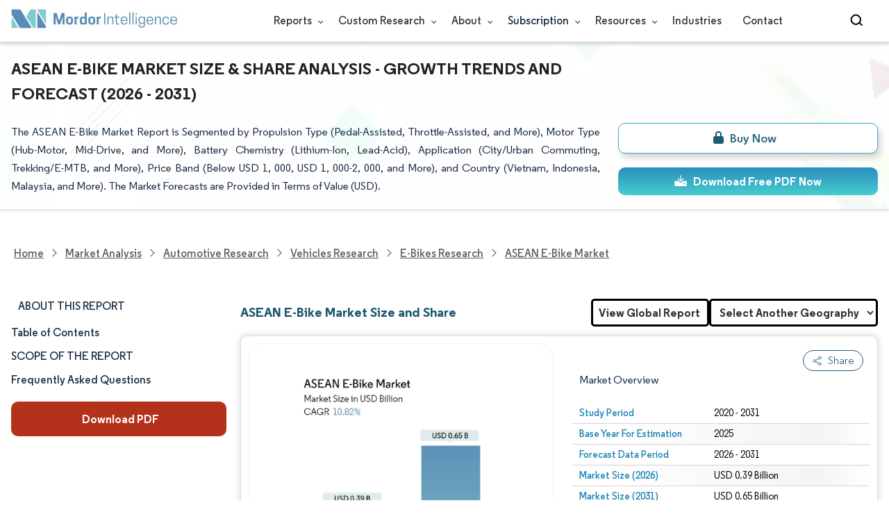

--- FILE ---
content_type: text/html; charset=utf-8
request_url: https://www.mordorintelligence.com/industry-reports/asean-e-bike-market
body_size: 34317
content:
<!DOCTYPE html><html lang="en"><head><meta charset="utf-8"><meta name="viewport" content="width=device-width,initial-scale=1,shrink-to-fit=no"><meta http-equiv="X-UA-Compatible" content="IE=Edge"><title>ASEAN E-Bike Market - Size, Share & Analysis</title><meta lang="en" name="keywords" content="ASEAN E-Bike Market, ASEAN E-Bike Market Size, ASEAN E-Bike Market Share, ASEAN E-Bike Market Analysis, ASEAN E-Bike Market Trends, ASEAN E-Bike Market Report, ASEAN E-Bike Market Research, ASEAN E-BikeIndustry, ASEAN E-BikeIndustry Report"><meta name="description" content="The ASEAN E-Bike Market worth USD 0.39 billion in 2026 is growing at a CAGR of 10.82% to reach USD 0.65 billion by 2031. Yadea Technology Group Co. Ltd, Giant Manufacturing Co. Ltd, Yamaha Motor Co. Ltd, Trek Bicycle Corporation and Merida Industry Co. Ltd are the major companies operating in this market."><link rel="canonical" href="https://www.mordorintelligence.com/industry-reports/asean-e-bike-market"><link rel="alternate" hreflang="x-default" href="https://www.mordorintelligence.com/industry-reports/asean-e-bike-market"><link rel="alternate" hreflang="en" href="https://www.mordorintelligence.com/industry-reports/asean-e-bike-market"><link rel="alternate" hreflang="ar" href="https://www.mordorintelligence.com/ar/industry-reports/asean-e-bike-market"><link rel="alternate" hreflang="zh-CN" href="https://www.mordorintelligence.com/zh-CN/industry-reports/asean-e-bike-market"><link rel="alternate" hreflang="fr" href="https://www.mordorintelligence.com/fr/industry-reports/asean-e-bike-market"><link rel="alternate" hreflang="de" href="https://www.mordorintelligence.com/de/industry-reports/asean-e-bike-market"><link rel="alternate" hreflang="ja" href="https://www.mordorintelligence.com/ja/industry-reports/asean-e-bike-market"><link rel="alternate" hreflang="pt" href="https://www.mordorintelligence.com/pt/industry-reports/asean-e-bike-market"><link rel="alternate" hreflang="ru" href="https://www.mordorintelligence.com/ru/industry-reports/asean-e-bike-market"><link rel="alternate" hreflang="es" href="https://www.mordorintelligence.com/es/industry-reports/asean-e-bike-market"><link rel="preload" href="/express-img/rd-background.webp" as="image" media="screen and (min-width: 501px)" fetchpriority="high"><link rel="preload" href="/express-img/rd-background_mobile.webp" media="screen and (max-width: 500px)" as="image" fetchpriority="high"><link rel="preload" media="screen and (min-width: 601px)" as="font" href="/express-fonts/Regular-Bold.woff2" type="font/woff2" crossorigin><link rel="preload" media="screen and (min-width: 601px)" as="font" href="/express-fonts/Regular-Medium.woff2" type="font/woff2" crossorigin><link rel="preload" media="screen and (min-width: 601px)" as="font" href="/express-fonts/Regular-Semibold.woff2" type="font/woff2" crossorigin><link rel="preload" media="screen and (min-width: 601px)" as="font" href="/express-fonts/Regular-Regular.woff2" type="font/woff2" crossorigin><link rel="preload" href="/v1.0.1/styles/test-flashrd.min.css" as="style"><link rel="preload" href="/v1.0.1/express-js/eventDrivenImports.js" as="script"><link rel="preload" href="/v1.0.1/express-js/nonAsyncJSLCP.min.js" as="script"><link rel="preload" href="/v1.0.1/express-js/deferJSLCPExtended.min.js" as="script"><link rel="preload" href="/v1.0.1/express-js/extended-rd-table.js" as="script"><link rel="preload" href="/v1.0.1/express-js/left-nav-extended.js" as="script"><link rel="preload" href="/v1.0.1/express-js/abndn.min.js" as="script"><link rel="preload" href="/v1.0.1/express-stylesheets/discount-banner.min.css" as="style"><link rel="preload" href="/v1.0.1/express-stylesheets/flashRdsStyles/extended-template.css" as="style"><link rel="icon" href="https://s3.mordorintelligence.com/favicon.ico" type="image/x-icon"><script src="/v1.0.1/express-js/eventDrivenImports.js" defer="defer"></script><meta property="og:title" content="ASEAN E-Bike Market - Size, Share & Analysis"><meta property="og:image" content="https://s3.mordorintelligence.com/production/asean-e-bike-market/market-snapshot.webp"><meta property="og:image:height" content="630"><meta property="og:image:width" content="1200"><meta property="og:description" content="The ASEAN E-Bike Market worth USD 0.39 billion in 2026 is growing at a CAGR of 10.82% to reach USD 0.65 billion by 2031. Yadea Technology Group Co. Ltd, Giant Manufacturing Co. Ltd, Yamaha Motor Co. Ltd, Trek Bicycle Corporation and Merida Industry Co. Ltd are the major companies operating in this market."><meta property="og:url" content="https://www.mordorintelligence.com/industry-reports/asean-e-bike-market"><meta property="og:type" content="website"><meta property="og:site_name" content="Mordor Intelligence"><meta name="twitter:card" content="summary_large_image"><meta name="twitter:site" content="@MordorIntel"><meta name="twitter:creator" content="MordorIntel"><meta name="twitter:url" content="https://www.mordorintelligence.com/industry-reports/asean-e-bike-market"><meta name="twitter:title" content="ASEAN E-Bike Market - Size, Share & Analysis"><meta name="twitter:description" content="The ASEAN E-Bike Market worth USD 0.39 billion in 2026 is growing at a CAGR of 10.82% to reach USD 0.65 billion by 2031. Yadea Technology Group Co. Ltd, Giant Manufacturing Co. Ltd, Yamaha Motor Co. Ltd, Trek Bicycle Corporation and Merida Industry Co. Ltd are the major companies operating in this market."><meta name="twitter:image" content="https://s3.mordorintelligence.com/production/asean-e-bike-market/market-snapshot.webp"><link rel="stylesheet" href="/v1.0.1/styles/test-flashrd.min.css"><link rel="stylesheet" href="/v1.0.1/express-stylesheets/discount-banner.min.css"><link rel="stylesheet" href="/v1.0.1/express-stylesheets/flashRdsStyles/extended-template.css"><style>h3{margin-top:.75rem}#main{margin-left:20px}.component p{text-align:justify}.component-11 ul{list-style:disc}</style><script data-cfasync="false" nonce="e3e5e239-46a0-4777-b923-85ca6f653069">try{(function(w,d){!function(j,k,l,m){if(j.zaraz)console.error("zaraz is loaded twice");else{j[l]=j[l]||{};j[l].executed=[];j.zaraz={deferred:[],listeners:[]};j.zaraz._v="5874";j.zaraz._n="e3e5e239-46a0-4777-b923-85ca6f653069";j.zaraz.q=[];j.zaraz._f=function(n){return async function(){var o=Array.prototype.slice.call(arguments);j.zaraz.q.push({m:n,a:o})}};for(const p of["track","set","debug"])j.zaraz[p]=j.zaraz._f(p);j.zaraz.init=()=>{var q=k.getElementsByTagName(m)[0],r=k.createElement(m),s=k.getElementsByTagName("title")[0];s&&(j[l].t=k.getElementsByTagName("title")[0].text);j[l].x=Math.random();j[l].w=j.screen.width;j[l].h=j.screen.height;j[l].j=j.innerHeight;j[l].e=j.innerWidth;j[l].l=j.location.href;j[l].r=k.referrer;j[l].k=j.screen.colorDepth;j[l].n=k.characterSet;j[l].o=(new Date).getTimezoneOffset();if(j.dataLayer)for(const t of Object.entries(Object.entries(dataLayer).reduce((u,v)=>({...u[1],...v[1]}),{})))zaraz.set(t[0],t[1],{scope:"page"});j[l].q=[];for(;j.zaraz.q.length;){const w=j.zaraz.q.shift();j[l].q.push(w)}r.defer=!0;for(const x of[localStorage,sessionStorage])Object.keys(x||{}).filter(z=>z.startsWith("_zaraz_")).forEach(y=>{try{j[l]["z_"+y.slice(7)]=JSON.parse(x.getItem(y))}catch{j[l]["z_"+y.slice(7)]=x.getItem(y)}});r.referrerPolicy="origin";r.src="/cdn-cgi/zaraz/s.js?z="+btoa(encodeURIComponent(JSON.stringify(j[l])));q.parentNode.insertBefore(r,q)};["complete","interactive"].includes(k.readyState)?zaraz.init():j.addEventListener("DOMContentLoaded",zaraz.init)}}(w,d,"zarazData","script");window.zaraz._p=async d$=>new Promise(ea=>{if(d$){d$.e&&d$.e.forEach(eb=>{try{const ec=d.querySelector("script[nonce]"),ed=ec?.nonce||ec?.getAttribute("nonce"),ee=d.createElement("script");ed&&(ee.nonce=ed);ee.innerHTML=eb;ee.onload=()=>{d.head.removeChild(ee)};d.head.appendChild(ee)}catch(ef){console.error(`Error executing script: ${eb}\n`,ef)}});Promise.allSettled((d$.f||[]).map(eg=>fetch(eg[0],eg[1])))}ea()});zaraz._p({"e":["(function(w,d){})(window,document)"]});})(window,document)}catch(e){throw fetch("/cdn-cgi/zaraz/t"),e;};</script></head><body><header id="header" class="site-header-wrapper"><div id="regular-rd" class="container new-nav-container" style="height:60px"><div class="logo-nav-button"><button class="menu-toggle-button" style="margin-right:10px" aria-label="menu-toggle-icon"><span class="bar"></span> <span class="bar"></span> <span class="bar"></span></button> <a href="https://www.mordorintelligence.com" title="Go to Mordor's home page" aria-label="Visit Mordor's home page"><picture><source media="(max-width: 968px)" srcset="/express-img/optimize-imgs/mordor_mobile_logo.webp"><img alt="logo" class="mi-logo" loading="lazy" src="/express-img/optimize-imgs/mordor_logo_optimize.webp"></picture></a></div><nav id="navigations-bar" role="navigation" class="nav-items-container"><ul class="nav-items"><li class="nav-item has-dropdown store-item"><a href="https://www.mordorintelligence.com/market-analysis">Reports <span class="drop_arrow"></span></a><ul class="dropdown dropdown-big"><li class="dropdown-nav-item"><a href="https://www.mordorintelligence.com/market-analysis/aerospace-defense" target="_blank">Aerospace &amp; Defense</a></li><li class="dropdown-nav-item"><a href="https://www.mordorintelligence.com/market-analysis/agriculture" target="_blank">Agriculture</a></li><li class="dropdown-nav-item"><a href="https://www.mordorintelligence.com/market-analysis/animal-nutrition" target="_blank">Animal Nutrition &amp; Wellness</a></li><li class="dropdown-nav-item"><a href="https://www.mordorintelligence.com/market-analysis/automotive" target="_blank">Automotive</a></li><li class="dropdown-nav-item"><a href="https://www.mordorintelligence.com/market-analysis/chemicals-materials" target="_blank">Chemicals &amp; Materials</a></li><li class="dropdown-nav-item"><a href="https://www.mordorintelligence.com/market-analysis/consumer-goods-and-services" target="_blank">Consumer Goods and Services</a></li><li class="dropdown-nav-item"><a href="https://www.mordorintelligence.com/market-analysis/energy-power" target="_blank">Energy &amp; Power</a></li><li class="dropdown-nav-item"><a href="https://www.mordorintelligence.com/market-analysis/financial-services-and-investment-intelligence" target="_blank">Financial Services and Investment Intelligence</a></li><li class="dropdown-nav-item"><a href="https://www.mordorintelligence.com/market-analysis/food-beverage" target="_blank">Food &amp; Beverage</a></li><li class="dropdown-nav-item"><a href="https://www.mordorintelligence.com/market-analysis/healthcare" target="_blank">Healthcare</a></li><li class="dropdown-nav-item"><a href="https://www.mordorintelligence.com/market-analysis/home-property-improvement" target="_blank">Home and Property Improvement</a></li><li class="dropdown-nav-item"><a href="https://www.mordorintelligence.com/market-analysis/hospitality-and-tourism" target="_blank">Hospitality and Tourism</a></li><li class="dropdown-nav-item"><a href="https://www.mordorintelligence.com/market-analysis/logistics" target="_blank">Logistics</a></li><li class="dropdown-nav-item"><a href="https://www.mordorintelligence.com/market-analysis/manufacturing-products-and-services" target="_blank">Manufacturing Products and Services</a></li><li class="dropdown-nav-item"><a href="https://www.mordorintelligence.com/market-analysis/packaging" target="_blank">Packaging</a></li><li class="dropdown-nav-item"><a href="https://www.mordorintelligence.com/market-analysis/professional-and-commercial-services" target="_blank">Professional and Commercial Services</a></li><li class="dropdown-nav-item"><a href="https://www.mordorintelligence.com/market-analysis/real-estate-and-construction" target="_blank">Real Estate and Construction</a></li><li class="dropdown-nav-item"><a href="https://www.mordorintelligence.com/market-analysis/retail" target="_blank">Retail</a></li><li class="dropdown-nav-item"><a href="https://www.mordorintelligence.com/market-analysis/technology-media-and-telecom" target="_blank">Technology, Media and Telecom</a></li></ul></li><li class="nav-item has-dropdown has-mobile-dropdown store-item cr-items"><a href="https://www.mordorintelligence.com/custom-research">Custom Research <span class="drop_arrow"></span></a><ul class="dropdown mobile-dropdown cr-dropdown"><li class="dropdown-nav-item" style="width:270px;margin-bottom:6px"><div style="display:flex;align-items:center"><a href="https://www.mordorintelligence.com/custom-research" onclick='localStorage.setItem("tabId","Market & Industry Intelligence"),localStorage.setItem("scrollId","custom-research-offering")' target="_blank">Market & Industry Intelligence</a></div></li><li class="dropdown-nav-item" style="width:270px;margin-bottom:6px"><div style="display:flex;align-items:center"><a href="https://www.mordorintelligence.com/custom-research" onclick='localStorage.setItem("tabId","Customer & Partner Intelligence"),localStorage.setItem("scrollId","custom-research-offering")' target="_blank">Customer & Partner Intelligence</a></div></li><li class="dropdown-nav-item" style="width:270px;margin-bottom:6px"><div style="display:flex;align-items:center"><a href="https://www.mordorintelligence.com/custom-research" onclick='localStorage.setItem("tabId","Product & Pricing Insights"),localStorage.setItem("scrollId","custom-research-offering")' target="_blank">Product & Pricing Insights</a></div></li><li class="dropdown-nav-item" style="width:270px;margin-bottom:6px"><div style="display:flex;align-items:center"><a href="https://www.mordorintelligence.com/custom-research" onclick='localStorage.setItem("tabId","Competitive & Investment Intelligence"),localStorage.setItem("scrollId","custom-research-offering")' target="_blank">Competitive & Investment Intelligence</a></div></li><li class="dropdown-nav-item" style="width:270px;margin-bottom:4px"><div style="display:flex;align-items:center"><a href="https://www.mordorintelligence.com/custom-research" onclick='localStorage.setItem("tabId","Primary Research and Data Services"),localStorage.setItem("scrollId","custom-research-offering")' target="_blank">Primary Research and Data Services</a></div></li></ul><span class="mobile-drop drop_arrow"></span></li><li class="nav-item has-dropdown has-mobile-dropdown store-item about-items"><a href="https://www.mordorintelligence.com/about-us">About <span class="drop_arrow"></span></a><ul class="dropdown mobile-dropdown about-drowpdown" style="min-width:200px"><li class="dropdown-nav-item" style="margin-bottom:5px"><a href="https://www.mordorintelligence.com/about-us/our-team" target="_blank">Our Team</a></li><li class="dropdown-nav-item" style="margin-bottom:5px"><a href="https://www.mordorintelligence.com/about-us/clients" target="_blank">Our Clients</a></li><li class="dropdown-nav-item" style="margin-bottom:5px"><a href="https://www.mordorintelligence.com/about-us/partners" target="_blank">Our Partners</a></li><li class="dropdown-nav-item" style="margin-bottom:5px"><a href="https://www.mordorintelligence.com/about-us/media" target="_blank">Media</a></li><li class="dropdown-nav-item" style="margin-bottom:5px"><a href="https://www.mordorintelligence.com/about-us/csr" target="_blank">Social Responsibility</a></li><li class="dropdown-nav-item" style="margin-bottom:5px"><a href="https://www.mordorintelligence.com/about-us/awards" target="_blank">Awards &amp; Recognition</a></li><li class="dropdown-nav-item" style="margin-bottom:5px"><a href="https://www.mordorintelligence.com/about-us/faqs" target="_blank">FAQs</a></li><li class="dropdown-nav-item" style="margin-bottom:5px"><a href="https://www.mordorintelligence.com/careers" target="_blank">Careers</a></li></ul><span class="mobile-drop drop_arrow"></span></li><li class="nav-item has-dropdown has-mobile-dropdown store-item sbsc-items" style="font-family:regular_semibold">Subscription <span class="drop_arrow"></span><ul class="dropdown mobile-dropdown sbsc-dropdown" style="min-width:200px"><li class="dropdown-nav-item" style="margin-bottom:5px;width:230px"><a href="https://www.mordorintelligence.com/synapse?utm_source=top_navigation" target="_blank">Market Research Subscription</a></li><li class="dropdown-nav-item" style="margin-bottom:5px;width:230px"><a href="https://www.mordorintelligence.com/data-center-intelligence-database?utm_source=top_navigation" target="_blank">Data Center Intelligence</a></li></ul><span class="mobile-drop drop_arrow"></span></li><li class="nav-item has-dropdown has-mobile-dropdown store-item resource-items"><a href="https://www.mordorintelligence.com/signal">Resources <span class="drop_arrow"></span></a><ul class="dropdown mobile-dropdown resources-dropdown" style="min-width:200px"><li class="dropdown-nav-item" style="margin-bottom:5px"><a href="https://www.mordorintelligence.com/signal/insights" target="_blank">Insights</a></li><li class="dropdown-nav-item" style="margin-bottom:5px"><a href="https://www.mordorintelligence.com/signal/case-studies" target="_blank">Case Studies</a></li></ul><span class="mobile-drop drop_arrow"></span></li><li class="nav-item"><a href="https://www.mordorintelligence.com/industries" target="_blank">Industries</a></li><li class="nav-item"><a href="https://www.mordorintelligence.com/contact-us">Contact</a></li><li class="nav-item phone-no"><a href="tel:16177652493"><svg xmlns="http://www.w3.org/2000/svg" width="15" height="15" viewBox="0 0 24 24"><path d="M21.384,17.752a2.108,2.108,0,0,1-.522,3.359,7.543,7.543,0,0,1-5.476.642C10.5,20.523,3.477,13.5,2.247,8.614a7.543,7.543,0,0,1,.642-5.476,2.108,2.108,0,0,1,3.359-.522L8.333,4.7a2.094,2.094,0,0,1,.445,2.328A3.877,3.877,0,0,1,8,8.2c-2.384,2.384,5.417,10.185,7.8,7.8a3.877,3.877,0,0,1,1.173-.781,2.092,2.092,0,0,1,2.328.445Z"/></svg> +1 617-765-2493</a></li></ul></nav><div class="d-flex search-box"><input id="search" name="search" class="search-reports-input" placeholder="Search Reports..." autocomplete="off"> <button class="open-search-button" aria-label="Open-search" id="clicked-on-search" style="margin-right:10px;padding-top:14px"><span class="search_open_icon"></span></button> <button class="close-search-button" aria-label="Close-search"><svg width="16" height="16" viewBox="0 0 24 24" fill="none" xmlns="http://www.w3.org/2000/svg"><line x1="4" y1="4" x2="20" y2="20" stroke="black" stroke-width="3" stroke-linecap="round"></line><line x1="4" y1="20" x2="20" y2="4" stroke="black" stroke-width="3" stroke-linecap="round"></line></svg></button></div></div></header><script>document.addEventListener("DOMContentLoaded",function(){const e=document.querySelector(".menu-toggle-button"),t=document.querySelector(".search-box"),n=document.querySelector(".nav-items-container"),s=document.querySelector(".open-search-button"),o=document.querySelector(".close-search-button"),r=document.querySelector(".search-reports-input"),l=document.querySelectorAll(".mobile-drop"),d=document.querySelectorAll(".has-mobile-dropdown"),a=document.getElementsByClassName("dropdown"),i=e;i&&(i.setAttribute("aria-controls","main-navigation"),i.setAttribute("aria-expanded","false"),i.addEventListener("click",function(){const e="true"===i.getAttribute("aria-expanded");i.setAttribute("aria-expanded",String(!e))})),d[1].addEventListener("mouseenter",()=>{a[2].style.setProperty("display","flex","important")}),d[1].addEventListener("mouseleave",()=>{a[2].style.display="none"}),l[1].addEventListener("mouseenter",()=>{a[2].style.setProperty("display","flex","important")}),l[1].addEventListener("mouseleave",()=>{a[2].style.display="none"}),e.addEventListener("click",()=>{e.classList.toggle("active"),n.classList.toggle("active"),"none"===t.style.display?t.style.display="block":t.style.display="none"}),e.addEventListener("keydown",t=>{"Enter"!==t.key&&" "!==t.key||(t.preventDefault(),e.click())}),s.addEventListener("click",()=>{r.classList.add("active"),s.style.display="none",o.style.display="inline",r.focus()}),o.addEventListener("click",()=>{r.classList.remove("active"),s.style.display="inline",o.style.display="none",r.value=""}),document.addEventListener("click",e=>{r.contains(e.target)||s.contains(e.target)||o.contains(e.target)||(r.classList.remove("active"),s.style.display="inline",o.style.display="none",r.value="")});const c=document.querySelector(".cr-items"),y=document.querySelector(".cr-dropdown");c.addEventListener("mouseenter",()=>{y.style.setProperty("display","flex","important")}),c.addEventListener("mouseleave",()=>{y.style.display="none"});const u=document.querySelector(".resource-items"),m=document.querySelector(".resources-dropdown");u.addEventListener("mouseenter",()=>{m.style.setProperty("display","flex","important")}),u.addEventListener("mouseleave",()=>{m.style.display="none"});const p=document.querySelector(".sbsc-items"),v=document.querySelector(".sbsc-dropdown");p.addEventListener("mouseenter",()=>{v.style.setProperty("display","flex","important")}),p.addEventListener("mouseleave",()=>{v.style.display="none"})})</script><div class="flex rd-heading-section rd-banner"><div class="flex container rd-header"><div class="flex intro-info"><h1 class="report-title">ASEAN E-Bike Market Size & Share Analysis - Growth Trends and Forecast (2026 - 2031)</h1><p class="short-description">The ASEAN E-Bike Market Report is Segmented by Propulsion Type (Pedal-Assisted, Throttle-Assisted, and More), Motor Type (Hub-Motor, Mid-Drive, and More), Battery Chemistry (Lithium-Ion, Lead-Acid), Application (City/Urban Commuting, Trekking/E-MTB, and More), Price Band (Below USD 1, 000, USD 1, 000-2, 000, and More), and Country (Vietnam, Indonesia, Malaysia, and More). The Market Forecasts are Provided in Terms of Value (USD).</p><div class="flex report-action-buttons"></div></div></div><div class="bottom-shadow"></div></div><style>.breadcrumb-wrapper{max-width:1280px;display:flex;align-items:center;position:relative;margin-bottom:1rem!important;margin-top:-2rem!important;padding:0 1rem!important}.breadcrumb-container{display:flex;align-items:center;gap:8px;overflow-x:auto;white-space:nowrap;scroll-behavior:smooth;scrollbar-width:none;-ms-overflow-style:none;flex:1;flex-wrap:nowrap;justify-content:start!important;margin-bottom:0!important;margin-top:0!important;padding:0!important}.breadcrumb-container::-webkit-scrollbar{display:none}.breadcrumb_arrow{flex-shrink:0}.breadcrumb-btn{background:#fff;cursor:pointer;padding:0!important;font-size:14px;user-select:none;display:none;border:1px solid rgb(0 111 171);border-radius:50%;width:26px;height:26px}.breadcrumb-btn.left{margin-right:.5rem!important}.breadcrumb-btn.right{margin-left:.5rem!important}.breadcrumb-btn svg{margin:0!important}.breadcrumb-btn:hover{background:#f3f4f6}</style><div class="breadcrumb-wrapper container mx-auto"><button class="breadcrumb-btn left" aria-label="Scroll left"><svg xmlns="http://www.w3.org/2000/svg" width="22" height="22" viewBox="0 0 24 24" fill="none" stroke="currentColor" stroke-width="2" stroke-linecap="round" stroke-linejoin="round" class="lucide lucide-chevron-left text-Primary-Blue-950" aria-hidden="true" style="color:rgb(0 111 171)"><path d="m15 18-6-6 6-6"></path></svg></button><nav role="navigation" aria-label="Breadcrumb" class="breadcrumb-container container mx-auto breadcrumb"><a href="https://www.mordorintelligence.com" target="_blank"><span>Home</span></a> <span class="breadcrumb_arrow"></span> <a href="https://www.mordorintelligence.com/market-analysis" target="_blank"><span>Market Analysis</span> </a><span class="breadcrumb_arrow"></span> <a href="https://www.mordorintelligence.com/market-analysis/automotive" target="_blank"><span>Automotive Research </span></a><span class="breadcrumb_arrow"></span> <a href="https://www.mordorintelligence.com/market-analysis/vehicles" target="_blank"><span>Vehicles Research </span></a><span class="breadcrumb_arrow"></span> <a href="https://www.mordorintelligence.com/market-analysis/e-bikes" target="_blank"><span>E-Bikes Research </span></a><span class="breadcrumb_arrow"></span> <a href="https://www.mordorintelligence.com/industry-reports/asean-e-bike-market" target="_blank"><span class="last">ASEAN E-Bike Market</span></a></nav><button class="breadcrumb-btn right" aria-label="Scroll right"><svg xmlns="http://www.w3.org/2000/svg" width="22" height="22" viewBox="0 0 24 24" fill="none" stroke="currentColor" stroke-width="2" stroke-linecap="round" stroke-linejoin="round" class="lucide lucide-chevron-right text-Primary-Blue-950" aria-hidden="true" style="color:rgb(0 111 171)"><path d="m9 18 6-6-6-6"></path></svg></button></div><script>const breadcrumb=document.querySelector(".breadcrumb-container"),leftBtn=document.querySelector(".breadcrumb-btn.left"),rightBtn=document.querySelector(".breadcrumb-btn.right"),SCROLL_AMOUNT=200;function updateBreadcrumbArrows(){const e=breadcrumb.scrollLeft<=10,r=Math.ceil(breadcrumb.scrollLeft+breadcrumb.clientWidth)>=breadcrumb.scrollWidth-1;leftBtn.style.display=e?"none":"block",rightBtn.style.display=r?"none":"block"}leftBtn.addEventListener("click",()=>{breadcrumb.scrollBy({left:-200,behavior:"smooth"})}),rightBtn.addEventListener("click",()=>{breadcrumb.scrollBy({left:200,behavior:"smooth"})}),breadcrumb.addEventListener("scroll",updateBreadcrumbArrows),window.addEventListener("load",()=>{breadcrumb.scrollLeft=0,updateBreadcrumbArrows()}),window.addEventListener("resize",updateBreadcrumbArrows)</script><div id="container" class="container flex justify-between align-start main-container-wrapper"><aside class="toc-navigation flex-25"><nav role="navigation" class="rd-page-navigation"><ul class="main-nav-list"><li><span class="about-report-link" style="font-family:regular_semibold">About This Report</span><ul class="about-report-menu"><li class="nav-links-rd" data-section="market_snapshot">Market Size & Share</li><li class="nav-links-rd" data-section="market_overview">Market Analysis</li><li class="nav-links-rd" data-section="key_market_trends">Trends and Insights</li><li class="nav-links-rd" data-section="segment_analysis">Segment Analysis</li><li class="nav-links-rd" data-section="geography_analysis">Geography Analysis</li><li class="nav-links-rd" data-section="competitive_landscape">Competitive Landscape</li><li class="nav-links-rd" data-section="major_players">Major Players</li><li class="nav-links-rd" data-section="recent_developments">Industry Developments</li></ul></li><li class="nav-links-rd" id="clicked-on-toc" style="font-family:regular_semibold" data-section="table-of-content-section">Table of Contents</li><li class="nav-links-rd" style="font-family:regular_semibold;margin-top:10px" data-section="scope-of-the-report-section">SCOPE OF THE REPORT</li><li class="nav-links-rd" style="font-family:regular_semibold;margin-top:10px" data-section="frequently-asked-questions-section">Frequently Asked Questions</li></ul><button class="static-free-sample-btn req-samplepopup main-download-samplebtn rd-nav-lead-form downloadSampleDesktopMobile abndn-frm-op" data-target-frm="DOWNLOAD-FREE-SAMPLE-DIALOG" data-but-type="main-section-sample" data-toggle="modal" data-target="#downloadSampleModal" id="download-sample-left" style="height:50px;--left-download-sample-button-text:'Download PDF'"><i class="fa-solid fa-download" style="margin-right:4px"></i> <span style="font-size:16px;font-family:regular_bold;font-weight:300" class="cta-submit">Download PDF</span></button></nav></aside><main role="main" id="main" class="flex-74"><section id="market_snapshot" class="component component-1" style="position:relative"><div class="page-content_selectBox region-level-dropdown"><h2 id="component-heading-1" class="component-heading margin">ASEAN E-Bike Market Size and Share</h2></div><div id="component-1" class="market-snapshot-wrapper flex justify-between align-stretch"><div class="overview-points-list flex-49 share-feature-end"><p class="market-snapshot-table-heading" role="heading" aria-level="3">Market Overview</p><table style="width:100%" class="table-top-no-margin"><tbody><tr class="overview-points"><th class="overview-label" scope="row">Study Period</th><td class="overview-value">2020 - 2031</td></tr><tr class="overview-points"><th class="overview-label" scope="row">Base Year For Estimation</th><td class="overview-value">2025</td></tr><tr class="overview-points"><th class="overview-label" scope="row">Forecast Data Period</th><td class="overview-value">2026 - 2031</td></tr><tr class="overview-points"><th class="overview-label" scope="row">Market Size (2026)</th><td class="overview-value">USD 0.39 Billion</td></tr><tr class="overview-points"><th class="overview-label" scope="row">Market Size (2031)</th><td class="overview-value">USD 0.65 Billion</td></tr><tr class="overview-points"><th class="overview-label" scope="row">Growth Rate (2026 - 2031)</th><td class="overview-value">10.82% CAGR</td></tr><tr class="overview-points"><th class="overview-label" scope="row">Market Concentration</th><td class="overview-value">Medium</td></tr><tr class="overview-points"><td class="key-player-images" colspan="2"><h3 class="snapshop-logos-title">Major Players</h3><picture><source media="(min-width: 1024px)" srcset="https://s3.mordorintelligence.com/asean-e-bike-market/asean-e-bike-market-1759085346305-major-players.webp 250w" sizes="(min-width: 1024px) 250px"><source media="(min-width: 768px)" srcset="https://s3.mordorintelligence.com/asean-e-bike-market/asean-e-bike-market-1759085346305-major-players.webp 250w" sizes="(min-width: 768px) 250px"><source media="(max-width: 767px)" srcset="https://s3.mordorintelligence.com/asean-e-bike-market/asean-e-bike-market-1759085346305-major-players.webp 100w" sizes="(max-width: 767px) 100vw"><img class="embed-code-context market-players rd-img" loading="lazy" src="https://s3.mordorintelligence.com/asean-e-bike-market/asean-e-bike-market-1759085346305-major-players.webp" alt="Major players in ASEAN E-Bike industry" width="250" height="141" style="object-fit:contain"></picture><p class="major-player-disclaimer mt-1" style="margin-bottom:5px">*Disclaimer: Major Players sorted in no particular order</p><p class="cc-attribution major-player-disclaimer visually-hidden">Image © Mordor Intelligence. Reuse requires attribution under CC BY 4.0.</p></td></tr></tbody></table></div><figure class="market-summary-graph flex-49" style="flex-direction:column;align-items:center"><picture class="embed-code-context"><source type="image/webp" media="(min-width: 1500px)" srcset="https://s3.mordorintelligence.com/asean-e-bike-market/asean-e-bike-market-size-image-1767806998323.webp"><source type="image/webp" media="(min-width: 1220px)" srcset="https://s3.mordorintelligence.com/asean-e-bike-market/asean-e-bike-market-size-image-1767806998323.webp"><source type="image/webp" media="(min-width: 768px)" srcset="https://s3.mordorintelligence.com/asean-e-bike-market/asean-e-bike-market-size-image-1767806998323.webp"><source type="image/webp" media="(min-width: 1px)" srcset="https://s3.mordorintelligence.com/asean-e-bike-market/asean-e-bike-market-size-image-1767806998323.webp"><img class="rd-img market-size-graph" id="market-summary-graph-image" loading="lazy" width="300" height="390" style="object-fit:contain" src="https://s3.mordorintelligence.com/asean-e-bike-market/asean-e-bike-market-size-image-1767806998323.webp" alt="ASEAN E-Bike Market (2025 - 2030)"></picture><figcaption class="cc-attribution mt-1 visually-hidden" style="margin-top:10px;font-size:12px;padding:0 10px 10px">Image © Mordor Intelligence. Reuse requires attribution under CC BY 4.0.</figcaption></figure></div><div class="parent-child-wrap"><a href="https://www.mordorintelligence.com/industry-reports/e-bike-market" target="_blank" class="view-global-acnhor">View Global Report</a> <select id="gamibling-select" aria-label="gamibling-select"><option selected="" hidden="" class="gambling-option">Select Another Geography</option><option value="https://www.mordorintelligence.com/industry-reports/asia-pacific-e-bike-market" class="gambling-option" disabled="disabled" style="color:#000;font-size:17px">Asia</option><span style="display:none">[https://www.mordorintelligence.com/industry-reports/asia-pacific-e-bike-market]</span><option value="https://www.mordorintelligence.com/industry-reports/australia-e-bike-market" class="gambling-option" disabled="disabled" style="color:#000;font-size:17px">Australia</option><span style="display:none">[https://www.mordorintelligence.com/industry-reports/australia-e-bike-market]</span><option value="https://www.mordorintelligence.com/industry-reports/austria-e-bike-market" class="gambling-option" disabled="disabled" style="color:#000;font-size:17px">Austria</option><span style="display:none">[https://www.mordorintelligence.com/industry-reports/austria-e-bike-market]</span><option value="https://www.mordorintelligence.com/industry-reports/belgium-e-bike-market" class="gambling-option" disabled="disabled" style="color:#000;font-size:17px">Belgium</option><span style="display:none">[https://www.mordorintelligence.com/industry-reports/belgium-e-bike-market]</span><option value="https://www.mordorintelligence.com/industry-reports/brazil-e-bike-market" class="gambling-option" disabled="disabled" style="color:#000;font-size:17px">Brazil</option><span style="display:none">[https://www.mordorintelligence.com/industry-reports/brazil-e-bike-market]</span><option value="https://www.mordorintelligence.com/industry-reports/canada-e-bike-market" class="gambling-option" disabled="disabled" style="color:#000;font-size:17px">Canada</option><span style="display:none">[https://www.mordorintelligence.com/industry-reports/canada-e-bike-market]</span><option value="https://www.mordorintelligence.com/industry-reports/china-e-bike-market" class="gambling-option" disabled="disabled" style="color:#000;font-size:17px">China</option><span style="display:none">[https://www.mordorintelligence.com/industry-reports/china-e-bike-market]</span><option value="https://www.mordorintelligence.com/industry-reports/denmark-e-bike-market" class="gambling-option" disabled="disabled" style="color:#000;font-size:17px">Denmark</option><span style="display:none">[https://www.mordorintelligence.com/industry-reports/denmark-e-bike-market]</span><option value="https://www.mordorintelligence.com/industry-reports/europe-e-bike-market" class="gambling-option" disabled="disabled" style="color:#000;font-size:17px">Europe</option><span style="display:none">[https://www.mordorintelligence.com/industry-reports/europe-e-bike-market]</span><option value="https://www.mordorintelligence.com/industry-reports/nordic-e-bike-market" class="gambling-option" disabled="disabled" style="color:#000;font-size:17px">Europe</option><span style="display:none">[https://www.mordorintelligence.com/industry-reports/nordic-e-bike-market]</span><option value="https://www.mordorintelligence.com/industry-reports/france-e-bike-market" class="gambling-option" disabled="disabled" style="color:#000;font-size:17px">France</option><span style="display:none">[https://www.mordorintelligence.com/industry-reports/france-e-bike-market]</span><option value="https://www.mordorintelligence.com/industry-reports/germany-e-bike-market" class="gambling-option" disabled="disabled" style="color:#000;font-size:17px">Germany</option><span style="display:none">[https://www.mordorintelligence.com/industry-reports/germany-e-bike-market]</span><option value="https://www.mordorintelligence.com/industry-reports/india-e-bike-market" class="gambling-option" disabled="disabled" style="color:#000;font-size:17px">India</option><span style="display:none">[https://www.mordorintelligence.com/industry-reports/india-e-bike-market]</span><option value="https://www.mordorintelligence.com/industry-reports/italy-e-bike-market" class="gambling-option" disabled="disabled" style="color:#000;font-size:17px">Italy</option><span style="display:none">[https://www.mordorintelligence.com/industry-reports/italy-e-bike-market]</span><option value="https://www.mordorintelligence.com/industry-reports/japan-e-bike-market" class="gambling-option" disabled="disabled" style="color:#000;font-size:17px">Japan</option><span style="display:none">[https://www.mordorintelligence.com/industry-reports/japan-e-bike-market]</span><option value="https://www.mordorintelligence.com/industry-reports/latin-america-e-bike-market" class="gambling-option" disabled="disabled" style="color:#000;font-size:17px">Latin America</option><span style="display:none">[https://www.mordorintelligence.com/industry-reports/latin-america-e-bike-market]</span><option value="https://www.mordorintelligence.com/industry-reports/luxembourg-e-bike-market" class="gambling-option" disabled="disabled" style="color:#000;font-size:17px">Luxembourg</option><span style="display:none">[https://www.mordorintelligence.com/industry-reports/luxembourg-e-bike-market]</span><option value="https://www.mordorintelligence.com/industry-reports/mexico-e-bike-market" class="gambling-option" disabled="disabled" style="color:#000;font-size:17px">Mexico</option><span style="display:none">[https://www.mordorintelligence.com/industry-reports/mexico-e-bike-market]</span><option value="https://www.mordorintelligence.com/industry-reports/middle-east-e-bike-market" class="gambling-option" disabled="disabled" style="color:#000;font-size:17px">Middle East</option><span style="display:none">[https://www.mordorintelligence.com/industry-reports/middle-east-e-bike-market]</span><option value="https://www.mordorintelligence.com/industry-reports/middle-east-and-africa-e-bike-market" class="gambling-option" disabled="disabled" style="color:#000;font-size:17px">Middle East and Africa</option><span style="display:none">[https://www.mordorintelligence.com/industry-reports/middle-east-and-africa-e-bike-market]</span><option value="https://www.mordorintelligence.com/industry-reports/netherlands-e-bike-market" class="gambling-option" disabled="disabled" style="color:#000;font-size:17px">Netherlands</option><span style="display:none">[https://www.mordorintelligence.com/industry-reports/netherlands-e-bike-market]</span><option value="https://www.mordorintelligence.com/industry-reports/new-zealand-e-bike-market" class="gambling-option" disabled="disabled" style="color:#000;font-size:17px">New Zealand</option><span style="display:none">[https://www.mordorintelligence.com/industry-reports/new-zealand-e-bike-market]</span><option value="https://www.mordorintelligence.com/industry-reports/north-america-e-bike-market" class="gambling-option" disabled="disabled" style="color:#000;font-size:17px">North America</option><span style="display:none">[https://www.mordorintelligence.com/industry-reports/north-america-e-bike-market]</span><option value="https://www.mordorintelligence.com/industry-reports/norway-e-bike-market" class="gambling-option" disabled="disabled" style="color:#000;font-size:17px">Norway</option><span style="display:none">[https://www.mordorintelligence.com/industry-reports/norway-e-bike-market]</span><option value="https://www.mordorintelligence.com/industry-reports/poland-e-bike-market" class="gambling-option" disabled="disabled" style="color:#000;font-size:17px">Poland</option><span style="display:none">[https://www.mordorintelligence.com/industry-reports/poland-e-bike-market]</span><option value="https://www.mordorintelligence.com/industry-reports/saudi-arabia-e-bike-market" class="gambling-option" disabled="disabled" style="color:#000;font-size:17px">Saudi Arabia</option><span style="display:none">[https://www.mordorintelligence.com/industry-reports/saudi-arabia-e-bike-market]</span><option value="https://www.mordorintelligence.com/industry-reports/south-africa-e-bike-market" class="gambling-option" disabled="disabled" style="color:#000;font-size:17px">South Africa</option><span style="display:none">[https://www.mordorintelligence.com/industry-reports/south-africa-e-bike-market]</span><option value="https://www.mordorintelligence.com/industry-reports/south-america-e-bike-market" class="gambling-option" disabled="disabled" style="color:#000;font-size:17px">South America</option><span style="display:none">[https://www.mordorintelligence.com/industry-reports/south-america-e-bike-market]</span><option value="https://www.mordorintelligence.com/industry-reports/south-korea-e-bike-market" class="gambling-option" disabled="disabled" style="color:#000;font-size:17px">South Korea</option><span style="display:none">[https://www.mordorintelligence.com/industry-reports/south-korea-e-bike-market]</span><option value="https://www.mordorintelligence.com/industry-reports/spain-e-bike-market" class="gambling-option" disabled="disabled" style="color:#000;font-size:17px">Spain</option><span style="display:none">[https://www.mordorintelligence.com/industry-reports/spain-e-bike-market]</span><option value="https://www.mordorintelligence.com/industry-reports/sweden-e-bike-market" class="gambling-option" disabled="disabled" style="color:#000;font-size:17px">Sweden</option><span style="display:none">[https://www.mordorintelligence.com/industry-reports/sweden-e-bike-market]</span><option value="https://www.mordorintelligence.com/industry-reports/switzerland-e-bike-market" class="gambling-option" disabled="disabled" style="color:#000;font-size:17px">Switzerland</option><span style="display:none">[https://www.mordorintelligence.com/industry-reports/switzerland-e-bike-market]</span><option value="https://www.mordorintelligence.com/industry-reports/united-arb-emirates-e-bike-market" class="gambling-option" disabled="disabled" style="color:#000;font-size:17px">United Arab Emirates</option><span style="display:none">[https://www.mordorintelligence.com/industry-reports/united-arb-emirates-e-bike-market]</span><option value="https://www.mordorintelligence.com/industry-reports/united-kingdom-e-bike-market" class="gambling-option" disabled="disabled" style="color:#000;font-size:17px">United Kingdom</option><span style="display:none">[https://www.mordorintelligence.com/industry-reports/united-kingdom-e-bike-market]</span><option value="https://www.mordorintelligence.com/industry-reports/united-states-e-bike-market" class="gambling-option" disabled="disabled" style="color:#000;font-size:17px">United States</option><span style="display:none">[https://www.mordorintelligence.com/industry-reports/united-states-e-bike-market]</span></select></div></section><div id="interactive-market-size-skeleton"></div><section id="market_overview" class="component component-2 discount-banner-show-trigger"><h2 class="component-heading-2 component-heading">ASEAN E-Bike Market Analysis by Mordor Intelligence</h2><p></p><p class="component-subheading"></p><p>Asean e-bike market size in 2026 is estimated at $0.39 billion, growing from 2025 value of $0.35 billion with 2031 projections showing USD 0.65 billion, growing at 10.82% CAGR over 2026-2031. Rapid switching from internal-combustion two-wheelers to battery power is accelerating as urban policies tighten emissions, consumer awareness of operating costs improves, and local supply chains scale up. Subsidy programs in Vietnam, Indonesia, and Thailand are anchoring early adoption, while corporate fleet electrification and higher battery energy density further reinforce demand. Competition remains dispersed because legacy bicycle brands, pure-play electric start-ups, and motorcycle OEMs all vie for share, yet the growing availability of under-USD 1,000 models keeps volumes rising in price-sensitive cities. Infrastructure gaps still temper progress, but pilot solar-powered swap stations and informal charging points are reducing range anxiety and widening the Asean e-bike market’s addressable base.</p><div class="key-take-ways-wrap"><p class="component-subheading">Key Report Takeaways</p><ul><li>By propulsion type, pedal-assisted models held 62.60% of the ASEAN e-bike market share in 2025, whereas dual-mode hybrids are forecast to post a 12.20% CAGR through 2031.&nbsp;</li><li>By motor type, hub drives commanded an 81.90% of the ASEAN e-bike market share in 2025, while mid-drive systems are set to climb at a 12.60% CAGR to 2031.&nbsp;</li><li>By battery chemistry, lithium-ion captured 90.10% of the ASEAN e-bike market share in 2025, and is projected to grow fastest at an 11.20% CAGR during 2026-2031.</li><li>By application, city commuting captured 54.80% of the ASEAN e-bike market share in 2025, and fleet delivery is projected to grow at a 12.90% CAGR during 2026-2031.&nbsp;</li><li>By price band, models below USD 1,000 accounted for 65.70% of the ASEAN e-bike market share in 2025, and the USD 1,000-2,000 tier should rise at 11.40% CAGR to 2031.&nbsp;</li><li>By country, Vietnam controlled 28.70% of the ASEAN e-bike market share in 2025, whereas the Philippines is anticipated to expand at a 11.80% CAGR through 2031.</li></ul></div><p class="analysis-note" style="margin-top:10px">Note: Market size and forecast figures in this report are generated using Mordor Intelligence’s proprietary estimation framework, updated with the latest available data and insights as of January 2026.</p></section><section id="key_market_trends" class="component component-3"><h2 class="component-heading-3 component-heading">ASEAN E-Bike Market Trends and Insights</h2><div class="table-container mt-5 unconventional-table-container"><div class="table-responsive table-responsive-extended align-note-source-left"><p role="heading" aria-level="3" class="extended-table-heading">Drivers Impact Analysis</p><table class="impact-table" id="drivers-impact-analysis-93"><thead><tr><th class="table-data-head" scope="col">Driver</th><th class="table-data-head" scope="col">(~) % Impact on CAGR Forecast</th><th class="table-data-head" scope="col">Geographic Relevance</th><th class="table-data-head" scope="col">Impact Timeline</th></tr></thead><tbody><tr class="driver accordion-row accodion-row-93 active"><td data-label="Driver" class="accordion-toogle-action"><span class="accordion-toggle"><span>Government E-Mobility Incentives</span> <span class="accordion-icon"><svg xmlns="http://www.w3.org/2000/svg" xml:space="preserve" width="18" height="18" x="0" y="0" version="1.1" viewBox="0 0 512 512"><path fill="#A5BDD2" d="M98.9 184.7l1.8 2.1 136 156.5c4.6 5.3 11.5 8.6 19.2 8.6 7.7 0 14.6-3.4 19.2-8.6L411 187.1l2.3-2.6c1.7-2.5 2.7-5.5 2.7-8.7 0-8.7-7.4-15.8-16.6-15.8H112.6c-9.2 0-16.6 7.1-16.6 15.8 0 3.3 1.1 6.4 2.9 8.9z"></path></svg></span></span></td><td data-label="(~) % Impact on CAGR Forecast"><span>+2.8%</span></td><td data-label="Geographic Relevance"><span>Vietnam, Indonesia, Thailand core; expanding to Malaysia and the Philippines</span></td><td data-label="Impact Timeline"><span>Short term (≤ 2 years)</span></td></tr><tr class="driver accordion-row accodion-row-93"><td data-label="Driver" class="accordion-toogle-action"><span class="accordion-toggle"><span>Corporate E-Bike Fleet Expansion</span> <span class="accordion-icon"><svg xmlns="http://www.w3.org/2000/svg" xml:space="preserve" width="18" height="18" x="0" y="0" version="1.1" viewBox="0 0 512 512"><path fill="#A5BDD2" d="M98.9 184.7l1.8 2.1 136 156.5c4.6 5.3 11.5 8.6 19.2 8.6 7.7 0 14.6-3.4 19.2-8.6L411 187.1l2.3-2.6c1.7-2.5 2.7-5.5 2.7-8.7 0-8.7-7.4-15.8-16.6-15.8H112.6c-9.2 0-16.6 7.1-16.6 15.8 0 3.3 1.1 6.4 2.9 8.9z"></path></svg></span></span></td><td data-label="(~) % Impact on CAGR Forecast"><span>+2.1%</span></td><td data-label="Geographic Relevance"><span>Urban centers in Vietnam, Indonesia, Thailand, Singapore</span></td><td data-label="Impact Timeline"><span>Medium term (2-4 years)</span></td></tr><tr class="driver accordion-row accodion-row-93"><td data-label="Driver" class="accordion-toogle-action"><span class="accordion-toggle"><span>Urban Congestion and Vehicle Restrictions</span> <span class="accordion-icon"><svg xmlns="http://www.w3.org/2000/svg" xml:space="preserve" width="18" height="18" x="0" y="0" version="1.1" viewBox="0 0 512 512"><path fill="#A5BDD2" d="M98.9 184.7l1.8 2.1 136 156.5c4.6 5.3 11.5 8.6 19.2 8.6 7.7 0 14.6-3.4 19.2-8.6L411 187.1l2.3-2.6c1.7-2.5 2.7-5.5 2.7-8.7 0-8.7-7.4-15.8-16.6-15.8H112.6c-9.2 0-16.6 7.1-16.6 15.8 0 3.3 1.1 6.4 2.9 8.9z"></path></svg></span></span></td><td data-label="(~) % Impact on CAGR Forecast"><span>+1.9%</span></td><td data-label="Geographic Relevance"><span>Jakarta, Bangkok, Manila, Hanoi, Ho Chi Minh City</span></td><td data-label="Impact Timeline"><span>Medium term (2-4 years)</span></td></tr><tr class="driver accordion-row accodion-row-93"><td data-label="Driver" class="accordion-toogle-action"><span class="accordion-toggle"><span>Rising Battery Energy Density</span> <span class="accordion-icon"><svg xmlns="http://www.w3.org/2000/svg" xml:space="preserve" width="18" height="18" x="0" y="0" version="1.1" viewBox="0 0 512 512"><path fill="#A5BDD2" d="M98.9 184.7l1.8 2.1 136 156.5c4.6 5.3 11.5 8.6 19.2 8.6 7.7 0 14.6-3.4 19.2-8.6L411 187.1l2.3-2.6c1.7-2.5 2.7-5.5 2.7-8.7 0-8.7-7.4-15.8-16.6-15.8H112.6c-9.2 0-16.6 7.1-16.6 15.8 0 3.3 1.1 6.4 2.9 8.9z"></path></svg></span></span></td><td data-label="(~) % Impact on CAGR Forecast"><span>+1.7%</span></td><td data-label="Geographic Relevance"><span>Strongest in Vietnam, Thailand</span></td><td data-label="Impact Timeline"><span>Long term (≥ 4 years)</span></td></tr><tr class="driver accordion-row accodion-row-93"><td data-label="Driver" class="accordion-toogle-action"><span class="accordion-toggle"><span>Tourism Micro-Mobility Schemes</span> <span class="accordion-icon"><svg xmlns="http://www.w3.org/2000/svg" xml:space="preserve" width="18" height="18" x="0" y="0" version="1.1" viewBox="0 0 512 512"><path fill="#A5BDD2" d="M98.9 184.7l1.8 2.1 136 156.5c4.6 5.3 11.5 8.6 19.2 8.6 7.7 0 14.6-3.4 19.2-8.6L411 187.1l2.3-2.6c1.7-2.5 2.7-5.5 2.7-8.7 0-8.7-7.4-15.8-16.6-15.8H112.6c-9.2 0-16.6 7.1-16.6 15.8 0 3.3 1.1 6.4 2.9 8.9z"></path></svg></span></span></td><td data-label="(~) % Impact on CAGR Forecast"><span>+1.2%</span></td><td data-label="Geographic Relevance"><span>Bali, Phuket, Langkawi, Boracay</span></td><td data-label="Impact Timeline"><span>Short term (≤ 2 years)</span></td></tr><tr class="driver accordion-row accodion-row-93"><td data-label="Driver" class="accordion-toogle-action"><span class="accordion-toggle"><span>Solar-Powered Swap Station Pilots </span><span class="accordion-icon"><svg xmlns="http://www.w3.org/2000/svg" xml:space="preserve" width="18" height="18" x="0" y="0" version="1.1" viewBox="0 0 512 512"><path fill="#A5BDD2" d="M98.9 184.7l1.8 2.1 136 156.5c4.6 5.3 11.5 8.6 19.2 8.6 7.7 0 14.6-3.4 19.2-8.6L411 187.1l2.3-2.6c1.7-2.5 2.7-5.5 2.7-8.7 0-8.7-7.4-15.8-16.6-15.8H112.6c-9.2 0-16.6 7.1-16.6 15.8 0 3.3 1.1 6.4 2.9 8.9z"></path></svg></span></span></td><td data-label="(~) % Impact on CAGR Forecast"><span>+0.8%</span></td><td data-label="Geographic Relevance"><span>Secondary urban centers, pilots in Vietnam and Thailand</span></td><td data-label="Impact Timeline"><span>Long term (≥ 4 years)</span></td></tr></tbody><tfoot><tr class="table-source table-note-source table-text-align-left" style="border:none"><td colspan="4"><small>Source: Mordor Intelligence</small></td></tr></tfoot></table></div></div><p class="component-subheading">Government E-Mobility Incentives and Purchase Subsidies</p><p>Fiscal support is accelerating shifts from gasoline motorcycles to electric options. Vietnam’s 0% registration tax and public-charger rollout underpinned notable sales in H1 2025, ranking the country third worldwide <sup id="sup-905882" class="citation-tooltip" aria-label="Tuấn Lê, “Việt Nam tiêu thụ xe máy điện nhiều thứ ba thế giới,” CafeF, cafef.vn">[1]<span class="tooltip-text">Tuấn Lê, “Việt Nam tiêu thụ xe máy điện nhiều thứ ba thế giới,” CafeF, cafef.vn</span></sup>. Indonesia moved from a significant cash grant to a VAT discount in 2025, yet still lifted subsidized volumes in 2024. Thailand’s BEV 3.5 plan combines duty relief and local-content bonuses, and Malaysia plus the Philippines are drafting parallel packages. These converging measures send reliable demand signals that justify tooling investments and raise the Asean e-bike market’s medium-term visibility.</p><p class="component-subheading">Expansion of Corporate E-Bike Fleets for Last-Mile Logistics</p><p>B2B buyers are electrifying two-wheeler fleets to cut fuel costs and comply with low-emission-zone rules. Vietnam’s ride-hailing decree obliges 400,000 motorcycles to switch by 2029. Indonesian couriers in Jakarta and Surabaya report significant operating cost savings after adopting e-bikes, prompting multi-year procurement contracts. Fleet operators value battery-swap compatibility, heavy-duty frames, and extended warranties, creating design niches that favor commercial-grade platforms and lock in repeat orders for the Asean e-bike market.</p><p class="component-subheading">Urban Congestion Pricing and ICE-Vehicle Restrictions</p><p>City authorities are converting policy intent into enforceable bans. Hanoi will exclude gasoline motorcycles inside Ring Road 1 from July 2026 and expand coverage to Rings 2 and 3 by 2030. Ho Chi Minh City blocks new gasoline motorcycles for ride-hailing from 2026, instantly diverting demand toward compliant e-bikes <sup id="sup-322773" class="citation-tooltip" aria-label="Sultan Abdurrahman, “Outlook 2025: Menanti Perkembangan Infrastruktur Kendaraan Listrik,” Tempo.co, tempo.co">[2]<span class="tooltip-text">Sultan Abdurrahman, “Outlook 2025: Menanti Perkembangan Infrastruktur Kendaraan Listrik,” Tempo.co, tempo.co</span></sup>. Jakarta’s odd-even plate limits and Bangkok’s congestion-pricing draft underline a Southeast-Asian shift in which electric propulsion becomes a prerequisite for inner-city access, reinforcing the uptake curve of the Asean e-bike market.</p><p class="component-subheading">Rising Battery Energy Density Lowering Total Cost of Ownership</p><p>Higher-density lithium-ion packs extend range yet trim weight, boosting user acceptance in stop-and-go traffic. Vertically integrated Chinese majors supply lower-cost modules while unveiling sodium-ion prototypes that resist tropical heat and charge faster. Declining battery prices tilt five-year total-cost-of-ownership models in favor of electric, especially where gasoline tops USD 1.10 per liter, sustaining long-run gains for the Asean e-bike market.</p><div class="table-container mt-5 unconventional-table-container"><div class="table-responsive table-responsive-extended align-note-source-left"><p role="heading" aria-level="3" class="extended-table-heading">Restraint Impact Analysis</p><table class="impact-table" id="restraint-impact-analysis--47"><thead><tr><th class="table-data-head" scope="col">Restraint</th><th class="table-data-head" scope="col">(~) % Impact on CAGR Forecast</th><th class="table-data-head" scope="col">Geographic Relevance</th><th class="table-data-head" scope="col">Impact Timeline</th></tr></thead><tbody><tr class="driver accordion-row accodion-row-47 active"><td data-label="Restraint" class="accordion-toogle-action"><span class="accordion-toggle"><span>Limited Charging and Swapping Infrastructure</span> <span class="accordion-icon"><svg xmlns="http://www.w3.org/2000/svg" xml:space="preserve" width="18" height="18" x="0" y="0" version="1.1" viewBox="0 0 512 512"><path fill="#A5BDD2" d="M98.9 184.7l1.8 2.1 136 156.5c4.6 5.3 11.5 8.6 19.2 8.6 7.7 0 14.6-3.4 19.2-8.6L411 187.1l2.3-2.6c1.7-2.5 2.7-5.5 2.7-8.7 0-8.7-7.4-15.8-16.6-15.8H112.6c-9.2 0-16.6 7.1-16.6 15.8 0 3.3 1.1 6.4 2.9 8.9z"></path></svg></span></span></td><td data-label="(~) % Impact on CAGR Forecast"><span>−1.8%</span></td><td data-label="Geographic Relevance"><span>Rural and secondary urban areas across ASEAN</span></td><td data-label="Impact Timeline"><span>Medium term (2-4 years)</span></td></tr><tr class="driver accordion-row accodion-row-47"><td data-label="Restraint" class="accordion-toogle-action"><span class="accordion-toggle"><span>Popularity of Low-Priced ICE Scooters</span> <span class="accordion-icon"><svg xmlns="http://www.w3.org/2000/svg" xml:space="preserve" width="18" height="18" x="0" y="0" version="1.1" viewBox="0 0 512 512"><path fill="#A5BDD2" d="M98.9 184.7l1.8 2.1 136 156.5c4.6 5.3 11.5 8.6 19.2 8.6 7.7 0 14.6-3.4 19.2-8.6L411 187.1l2.3-2.6c1.7-2.5 2.7-5.5 2.7-8.7 0-8.7-7.4-15.8-16.6-15.8H112.6c-9.2 0-16.6 7.1-16.6 15.8 0 3.3 1.1 6.4 2.9 8.9z"></path></svg></span></span></td><td data-label="(~) % Impact on CAGR Forecast"><span>−1.4%</span></td><td data-label="Geographic Relevance"><span>Indonesia, Philippines, Vietnam rural areas</span></td><td data-label="Impact Timeline"><span>Short term (≤ 2 years)</span></td></tr><tr class="driver accordion-row accodion-row-47"><td data-label="Restraint" class="accordion-toogle-action"><span class="accordion-toggle"><span>Fragmented Homologation Standards in ASEAN</span> <span class="accordion-icon"><svg xmlns="http://www.w3.org/2000/svg" xml:space="preserve" width="18" height="18" x="0" y="0" version="1.1" viewBox="0 0 512 512"><path fill="#A5BDD2" d="M98.9 184.7l1.8 2.1 136 156.5c4.6 5.3 11.5 8.6 19.2 8.6 7.7 0 14.6-3.4 19.2-8.6L411 187.1l2.3-2.6c1.7-2.5 2.7-5.5 2.7-8.7 0-8.7-7.4-15.8-16.6-15.8H112.6c-9.2 0-16.6 7.1-16.6 15.8 0 3.3 1.1 6.4 2.9 8.9z"></path></svg></span></span></td><td data-label="(~) % Impact on CAGR Forecast"><span>−0.9%</span></td><td data-label="Geographic Relevance"><span>All member states</span></td><td data-label="Impact Timeline"><span>Long term (≥ 4 years)</span></td></tr><tr class="driver accordion-row accodion-row-47"><td data-label="Restraint" class="accordion-toogle-action"><span class="accordion-toggle"><span>Lithium-Ion Cell Import Tariffs </span><span class="accordion-icon"><svg xmlns="http://www.w3.org/2000/svg" xml:space="preserve" width="18" height="18" x="0" y="0" version="1.1" viewBox="0 0 512 512"><path fill="#A5BDD2" d="M98.9 184.7l1.8 2.1 136 156.5c4.6 5.3 11.5 8.6 19.2 8.6 7.7 0 14.6-3.4 19.2-8.6L411 187.1l2.3-2.6c1.7-2.5 2.7-5.5 2.7-8.7 0-8.7-7.4-15.8-16.6-15.8H112.6c-9.2 0-16.6 7.1-16.6 15.8 0 3.3 1.1 6.4 2.9 8.9z"></path></svg></span></span></td><td data-label="(~) % Impact on CAGR Forecast"><span>−0.7%</span></td><td data-label="Geographic Relevance"><span>Thailand, Malaysia, Singapore, Philippines</span></td><td data-label="Impact Timeline"><span>Medium term (2-4 years)</span></td></tr></tbody><tfoot><tr class="table-source table-note-source table-text-align-left" style="border:none"><td colspan="4"><small>Source: Mordor Intelligence</small></td></tr></tfoot></table></div></div><p class="component-subheading">Limited Public Charging/Swapping Infrastructure</p><p>Indonesia fielded only 3,772 public charging points as of March 2025, a notable share of its 2030 target <sup id="sup-8281" class="citation-tooltip" aria-label="Anh Vũ, “Hãng xe máy điện Trung Quốc tự sản xuất pin, động cơ, mỗi năm bán 9 triệu xe,” Cafebiz, cafebiz.vn">[3]<span class="tooltip-text">Anh Vũ, “Hãng xe máy điện Trung Quốc tự sản xuất pin, động cơ, mỗi năm bán 9 triệu xe,” Cafebiz, cafebiz.vn</span></sup>. Rural riders lack home garages, so range anxiety dampens uptake. Private investors hesitate until traffic justifies payback, prolonging the chicken-and-egg cycle that restricts rural penetration of the Asean e-bike market.</p><p class="component-subheading">Popularity of Low-Priced ICE Scooters</p><p>Honda’s gasoline scooters still outsell electrics because extensive dealer networks reassure buyers. In Thailand, a Honda automatic costs more than a Yadea RS20 yet commands loyalty through perceived reliability. Until subsidies bridge purchase-price gaps, many first-time owners in Indonesia and the Philippines stay with fuel models, diluting total addressable volumes for the Asean e-bike market.</p></section><section id="segment_analysis" class="component component-4"><h2 class="component-heading-4 component-heading">Segment Analysis</h2><p class="component-subheading">By Propulsion Type: Pedal-Assisted Models Drive Mainstream Adoption</p><p>The pedal-assist category represented 62.60% of the ASEAN e-bike market share in 2025 as consumers valued hybrid exercise and electric thrust. Dual-mode hybrids should log the top-line 12.20% CAGR through 2031, widening the ASEAN e-bike market by attracting riders who want throttle freedom on hills yet license-free status on cycle lanes. Regulatory flexibility, especially where pedal-assists qualify as bicycles, supports broad commuter acceptance.</p><p>Continuation of the same sub-heading adds that throttle-only variants hold niches in delivery services requiring constant stop-start bursts, while regulators in Vietnam may demand mirrors and turn signals for higher-speed classes. As model choice diversifies, manufacturers integrate smart controllers that toggle between human-power bias and full motor drive, increasing perceived value in the ASEAN e-bike market.</p><figure class="img-section"><picture class="embed-code-context"><source type="image/webp" media="(min-width: 1500px)" srcset="https://s3.mordorintelligence.com/asean-e-bike-market/asean-e-bike-market-ASEAN-E-Bike-Market-Market-Share-by-Propulsion-Type-2025-1767797819503.webp"><source type="image/webp" media="(min-width: 1220px)" srcset="https://s3.mordorintelligence.com/asean-e-bike-market/asean-e-bike-market-ASEAN-E-Bike-Market-Market-Share-by-Propulsion-Type-2025-1767797819503.webp"><source type="image/webp" media="(min-width: 768px)" srcset="https://s3.mordorintelligence.com/asean-e-bike-market/asean-e-bike-market-ASEAN-E-Bike-Market-Market-Share-by-Propulsion-Type-2025-1767797819503.webp"><source type="image/webp" media="(min-width: 1px)" srcset="https://s3.mordorintelligence.com/asean-e-bike-market/asean-e-bike-market-ASEAN-E-Bike-Market-Market-Share-by-Propulsion-Type-2025-1767797819503.webp"><img loading="lazy" class="full-width" src="https://s3.mordorintelligence.com/asean-e-bike-market/asean-e-bike-market-ASEAN-E-Bike-Market-Market-Share-by-Propulsion-Type-2025-1767797819503.webp" width="730" height="360" style="object-fit:contain" alt="ASEAN E-Bike Market: Market Share by Propulsion Type, 2025"></picture><figcaption class="cc-attribution mt-1 visually-hidden" style="margin-top:10px;font-size:12px;padding:0 10px 10px">Image © Mordor Intelligence. Reuse requires attribution under CC BY 4.0.</figcaption><p class="img-note">Note: Segment shares of all individual segments available upon report purchase</p></figure><div class="cst-rc dsd-mobile flex justify-between align-center section-cta cta-wrap abndn-frm-op" data-target-frm="DOWNLOAD-FREE-SAMPLE-DIALOG" data-toggle="modal" data-target="#dsmd" id="sgmnt-trn-1"><div class="cst-rl flex justify-center align-center flex-70 cta-3-start"><svg xmlns="http://www.w3.org/2000/svg" width="20" height="20" viewBox="0 0 256 256"><rect width="256" height="256" fill="none"></rect><path fill="#B4311C" d="M122.34326,133.65723c.02588.02588.05469.04785.08106.07324.16211.15771.32861.31152.50341.45508.09766.08008.20118.15039.30176.22558.1084.08106.21485.165.32764.24073.11621.07812.2373.1455.35693.21679.10449.0625.20655.12793.31446.18555.12011.06445.24414.11914.36669.17676.11426.0542.22657.11084.34327.15967.11816.04882.23925.08837.35937.13134.126.04541.251.09375.37988.13282.11963.03613.24122.063.36231.09326.13184.0332.26269.07031.397.09716.13965.02735.28028.04395.42041.064.11817.01709.23389.03906.353.05078.26269.02588.52588.04.78955.04s.52686-.01416.78955-.04c.11914-.01172.23486-.03369.353-.05078.14013-.02.28076-.03662.42041-.064.13428-.02685.26513-.064.397-.09716.12109-.03028.24268-.05713.36231-.09326.1289-.03907.2539-.08741.37988-.13282.12012-.043.24121-.08252.35937-.13134.1167-.04883.229-.10547.34327-.15967.12255-.05762.24658-.11231.36669-.17676.10791-.05762.21-.12305.31446-.18555.11963-.07129.24072-.13867.35693-.21679.11279-.07569.21924-.15967.32764-.24073.10058-.07519.2041-.1455.30176-.22558.17822-.14649.34765-.30225.51269-.46338.023-.023.04883-.042.07178-.06494l48-48a8.00018,8.00018,0,1,0-11.31348-11.31446L136,108.68652V24a8,8,0,0,0-16,0v84.68652L85.65674,74.34277A8.00018,8.00018,0,0,0,74.34326,85.65723Z"></path><path fill="#B4311C" d="M224,120H169.94141L144.9707,144.9707a24.00066,24.00066,0,0,1-33.9414,0L86.05859,120H32a16.01833,16.01833,0,0,0-16,16v64a16.01833,16.01833,0,0,0,16,16H224a16.01833,16.01833,0,0,0,16-16V136A16.01833,16.01833,0,0,0,224,120Zm-35.99951,60a12,12,0,1,1,12-12A12,12,0,0,1,188.00049,180Z"></path></svg> <span>Get Detailed Market Forecasts at the Most Granular Levels</span></div><div class="cst-rr cts flex justify-center align-center flex-30" style="min-height:24px"><span>Download PDF</span></div></div><p class="component-subheading">By Motor Type: Hub Dominance Confronted by Rising Mid-Drive Appeal</p><p>Hub motors owned 81.90% of the ASEAN e-bike market share in 2025 because they are cheap to produce, sealed against tropical rain, and simple to service. Yet the mid-drive slice is expanding at 12.60% CAGR as sport commuters and cargo couriers appreciate balanced weight and torque multiplication. Brands now market removable mid-drive powertrains that simplify fleet maintenance, hinting at a gradual technological pivot within the ASEAN e-bike market.</p><p>At the same time, friction-drive kits survive in retrofit circles where riders wish to electrify existing bicycles for under USD 300. Although marginal in volume, such kits introduce new users who could migrate to factory e-bikes, feeding future replacement cycles in the ASEAN e-bike market.</p><p class="component-subheading">By Battery Chemistry: Lithium-Ion Retains Overwhelming Lead</p><p>Lithium-ion packs covered 90.10% of the ASEAN e-bike market share in 2025 and are tracking an 11.20% CAGR. Higher watt-hour density extends per-charge range to 120 km on 1 kWh packs, sufficient for daily city trips. Sodium-ion prototypes may appear in 2027 models, promising better heat resilience and materially hedging lithium price swings, which could unlock fresh cost tiers for the ASEAN e-bike market.&nbsp;</p><p>Lead-acid options persist in cost-constrained rural districts but lose share as second-hand lithium units enter the resale channel. Improved recycling networks further tip buyer sentiment toward modern chemistries, cementing lithium-ion’s supremacy in the ASEAN e-bike market.</p><p class="component-subheading">By Application: Commuting Dominates While Fleet Delivery Surges</p><p>Urban commuting soaked up 54.80% of the ASEAN e-bike market share in 2025 after cities launched low-emission corridors and secure parking hubs. Delivery and fleets, however, drive the fastest-growing tranche at 12.90% CAGR because riders cover 100-150 km daily and redeem cost savings within 18 months. Fleet feedback loops push suppliers to enlarge battery-swap compatibility, hastening iteration cycles in the ASEAN e-bike market.&nbsp;</p><p>Outdoor trekking and e-mountain segments revolve around Thailand’s Chiang Mai trail tourism and Vietnam’s Sơn La circuits, where mid-drives rule. Compact folding e-bikes facilitate first-mile transit to metro stations in Singapore, proving the modal versatility that broadens the user base and stabilizes unit demand for the ASEAN e-bike market.</p><figure class="img-section"><picture class="embed-code-context"><source type="image/webp" media="(min-width: 1500px)" srcset="https://s3.mordorintelligence.com/asean-e-bike-market/asean-e-bike-market-ASEAN-E-Bike-Market-Market-Share-by-Application-2025-1767797824904.webp"><source type="image/webp" media="(min-width: 1220px)" srcset="https://s3.mordorintelligence.com/asean-e-bike-market/asean-e-bike-market-ASEAN-E-Bike-Market-Market-Share-by-Application-2025-1767797824904.webp"><source type="image/webp" media="(min-width: 768px)" srcset="https://s3.mordorintelligence.com/asean-e-bike-market/asean-e-bike-market-ASEAN-E-Bike-Market-Market-Share-by-Application-2025-1767797824904.webp"><source type="image/webp" media="(min-width: 1px)" srcset="https://s3.mordorintelligence.com/asean-e-bike-market/asean-e-bike-market-ASEAN-E-Bike-Market-Market-Share-by-Application-2025-1767797824904.webp"><img loading="lazy" class="full-width" src="https://s3.mordorintelligence.com/asean-e-bike-market/asean-e-bike-market-ASEAN-E-Bike-Market-Market-Share-by-Application-2025-1767797824904.webp" width="730" height="360" style="object-fit:contain" alt="ASEAN E-Bike Market: Market Share by Application, 2025"></picture><figcaption class="cc-attribution mt-1 visually-hidden" style="margin-top:10px;font-size:12px;padding:0 10px 10px">Image © Mordor Intelligence. Reuse requires attribution under CC BY 4.0.</figcaption><p class="img-note">Note: Segment shares of all individual segments available upon report purchase</p></figure><div class="cst-rc dsd-mobile flex justify-between align-center section-cta cta-wrap abndn-frm-op" data-target-frm="DOWNLOAD-FREE-SAMPLE-DIALOG" data-toggle="modal" data-target="#dsmd" id="sgmnt-trn-2"><div class="cst-rl flex justify-center align-center flex-70 cta-3-start"><svg xmlns="http://www.w3.org/2000/svg" width="20" height="20" viewBox="0 0 256 256"><rect width="256" height="256" fill="none"></rect><path fill="#B4311C" d="M122.34326,133.65723c.02588.02588.05469.04785.08106.07324.16211.15771.32861.31152.50341.45508.09766.08008.20118.15039.30176.22558.1084.08106.21485.165.32764.24073.11621.07812.2373.1455.35693.21679.10449.0625.20655.12793.31446.18555.12011.06445.24414.11914.36669.17676.11426.0542.22657.11084.34327.15967.11816.04882.23925.08837.35937.13134.126.04541.251.09375.37988.13282.11963.03613.24122.063.36231.09326.13184.0332.26269.07031.397.09716.13965.02735.28028.04395.42041.064.11817.01709.23389.03906.353.05078.26269.02588.52588.04.78955.04s.52686-.01416.78955-.04c.11914-.01172.23486-.03369.353-.05078.14013-.02.28076-.03662.42041-.064.13428-.02685.26513-.064.397-.09716.12109-.03028.24268-.05713.36231-.09326.1289-.03907.2539-.08741.37988-.13282.12012-.043.24121-.08252.35937-.13134.1167-.04883.229-.10547.34327-.15967.12255-.05762.24658-.11231.36669-.17676.10791-.05762.21-.12305.31446-.18555.11963-.07129.24072-.13867.35693-.21679.11279-.07569.21924-.15967.32764-.24073.10058-.07519.2041-.1455.30176-.22558.17822-.14649.34765-.30225.51269-.46338.023-.023.04883-.042.07178-.06494l48-48a8.00018,8.00018,0,1,0-11.31348-11.31446L136,108.68652V24a8,8,0,0,0-16,0v84.68652L85.65674,74.34277A8.00018,8.00018,0,0,0,74.34326,85.65723Z"></path><path fill="#B4311C" d="M224,120H169.94141L144.9707,144.9707a24.00066,24.00066,0,0,1-33.9414,0L86.05859,120H32a16.01833,16.01833,0,0,0-16,16v64a16.01833,16.01833,0,0,0,16,16H224a16.01833,16.01833,0,0,0,16-16V136A16.01833,16.01833,0,0,0,224,120Zm-35.99951,60a12,12,0,1,1,12-12A12,12,0,0,1,188.00049,180Z"></path></svg> <span>Get Detailed Market Forecasts at the Most Granular Levels</span></div><div class="cst-rr cts flex justify-center align-center flex-30" style="min-height:24px"><span>Download PDF</span></div></div><p class="component-subheading">By Price Band: Sub-USD 1,000 Tier Anchors Volume, Mid-Tier Climbs</p><p>Models under USD 1,000 formed 65.70% of the ASEAN e-bike market share in 2025 as household incomes in Indonesia, Vietnam, and the Philippines guided budgets. Dealers bundle free helmets and first-year maintenance to attract first-time buyers, sustaining checkout momentum in the ASEAN e-bike market.&nbsp;</p><p>Mid-tier offerings between USD 1,000-2,000 are recording an 11.40% CAGR on the back of larger batteries, smartphone connectivity, and disc brakes. Premium units above USD 2,000 stay niche but spotlight innovation that eventually trickles down, reinforcing aspirational marketing within the ASEAN e-bike market.</p></section><section id="geography_analysis" class="component component-5"><h2 class="component-heading-5 component-heading">Geography Analysis</h2><p class="component-subheading"></p><p>Vietnam’s 28.70% of the ASEAN e-bike market share in 2025 rested on coordinated incentives and burgeoning domestic output. Progressive exclusion of gasoline motorcycles inside Hanoi’s Ring Road 1 from 2026 and ride-hailing electrification in Ho Chi Minh City ensure sustained demand within the Asean e-bike market.</p><p>Indonesia sits on the region’s deepest two-wheeler base. Subsidized electric purchases grew after the VAT-discount schema replaced cash grants. Jakarta’s aim 4.5 million by 2035 charts a towering runway, although charger deployment must accelerate to unlock the full promise for the Asean e-bike market.</p><p>The Philippines advances fastest at 11.80% CAGR due to Urban Green Mobility guidelines that earmark e-bike lanes across Metro Manila. Thailand’s Samut Prakan plant started shipping in May 2025, targeting significant cumulative units within three years under BEV 3.5 support, while Malaysia and Singapore focus on high-spec categories with smart telematics, offering margin-rich niches that round out regional demand in the Asean e-bike market.</p></section><section id="competitive_landscape" class="component sixth-seventh-components component-6"><h2 id="component-heading-6" class="component-heading component-heading">Competitive Landscape</h2><p class="component-subheading"></p><p>Moderate fragmentation prevails as no single brand exceeds a major region-wide volume. VinFast enjoys local dominance in Vietnam, but Chinese powerhouses Yadea and Tailg leverage a significant global scale to price aggressively in Indonesia and Thailand. Japanese motorcycle majors explore hybrid e-scooter launches, signaling next-wave rivalry inside the Asean e-bike market.</p><p>Localization strategies intensify: Yadea's commitment to a Vietnam plant and another line in Thailand to skirt tariffs and meet local-content rules. Dat Bike raises domestic supplier ratios for its Weaver++ model, trimming lead times and fortifying supply resilience. Battery-swap network specialists Mercu and Oyika form cross-country joint ventures that could morph into platform gatekeepers, shaping aftermarket economics across the Asean e-bike market.</p><p>Competitive advantages coalesce around vertically integrated battery packs, cybersecurity compliance, and telematics ecosystems that feed predictive maintenance. With UN R155 and R156 cybersecurity rules looming, manufacturers able to certify over-the-air update security may seize institutional fleet tenders, inching market concentration upward in the Asean e-bike market.&nbsp;</p><section id="major_players" class="component market-leaders component-7"><h2 class="component-heading">ASEAN E-Bike Industry Leaders</h2><div id="major_players_wrap" class="flex justify-between align-stretch wrap"><ol class="flex-40 flex flex-column justify-between align-stretch"><li data-index="1" class="market-leaders-name"><p>Yadea Technology Group Co. Ltd</p></li><li data-index="2" class="market-leaders-name"><p>Giant Manufacturing Co. Ltd</p></li><li data-index="3" class="market-leaders-name"><p>Yamaha Motor Co. Ltd</p></li><li data-index="4" class="market-leaders-name"><p>Trek Bicycle Corporation</p></li><li data-index="5" class="market-leaders-name"><p>Merida Industry Co. Ltd</p></li><li><small class="desclaimer">*Disclaimer: Major Players sorted in no particular order</small></li></ol><figure class="img-container flex-50"><picture class="embed-code-context"><source type="image/webp" media="(min-width: 1500px)" srcset="https://s3.mordorintelligence.com/asean-e-bike-market/asean-e-bike-market-competitive-landscape-1759064761270.webp"><source type="image/webp" media="(min-width: 1220px)" srcset="https://s3.mordorintelligence.com/asean-e-bike-market/asean-e-bike-market-competitive-landscape-1759064761270.webp"><source type="image/webp" media="(min-width: 768px)" srcset="https://s3.mordorintelligence.com/asean-e-bike-market/asean-e-bike-market-competitive-landscape-1759064761270.webp"><source type="image/webp" media="(min-width: 1px)" srcset="https://s3.mordorintelligence.com/asean-e-bike-market/asean-e-bike-market-competitive-landscape-1759064761270.webp"><img loading="lazy" class="full-width" src="https://s3.mordorintelligence.com/asean-e-bike-market/asean-e-bike-market-competitive-landscape-1759064761270.webp" width="355" height="318" style="object-fit:contain" alt="Asean E-Bike Market Concentration"></picture><figcaption class="cc-attribution mt-1 visually-hidden" style="margin-top:10px;font-size:12px;padding:0 10px 10px">Image © Mordor Intelligence. Reuse requires attribution under CC BY 4.0.</figcaption></figure></div><div id="market-concentration-download" class="flex justify-between align-center section-cta cta-wrap market-concentration-download-btn abndn-frm-op" data-target-frm="DOWNLOAD-FREE-SAMPLE-DIALOG"><div class="flex justify-center align-center flex-70"><svg xmlns="http://www.w3.org/2000/svg" width="20" height="20" viewBox="0 0 256 256"><rect width="256" height="256" fill="none"/><path fill="#B4311C" d="M122.34326,133.65723c.02588.02588.05469.04785.08106.07324.16211.15771.32861.31152.50341.45508.09766.08008.20118.15039.30176.22558.1084.08106.21485.165.32764.24073.11621.07812.2373.1455.35693.21679.10449.0625.20655.12793.31446.18555.12011.06445.24414.11914.36669.17676.11426.0542.22657.11084.34327.15967.11816.04882.23925.08837.35937.13134.126.04541.251.09375.37988.13282.11963.03613.24122.063.36231.09326.13184.0332.26269.07031.397.09716.13965.02735.28028.04395.42041.064.11817.01709.23389.03906.353.05078.26269.02588.52588.04.78955.04s.52686-.01416.78955-.04c.11914-.01172.23486-.03369.353-.05078.14013-.02.28076-.03662.42041-.064.13428-.02685.26513-.064.397-.09716.12109-.03028.24268-.05713.36231-.09326.1289-.03907.2539-.08741.37988-.13282.12012-.043.24121-.08252.35937-.13134.1167-.04883.229-.10547.34327-.15967.12255-.05762.24658-.11231.36669-.17676.10791-.05762.21-.12305.31446-.18555.11963-.07129.24072-.13867.35693-.21679.11279-.07569.21924-.15967.32764-.24073.10058-.07519.2041-.1455.30176-.22558.17822-.14649.34765-.30225.51269-.46338.023-.023.04883-.042.07178-.06494l48-48a8.00018,8.00018,0,1,0-11.31348-11.31446L136,108.68652V24a8,8,0,0,0-16,0v84.68652L85.65674,74.34277A8.00018,8.00018,0,0,0,74.34326,85.65723Z"/><path fill="#B4311C" d="M224,120H169.94141L144.9707,144.9707a24.00066,24.00066,0,0,1-33.9414,0L86.05859,120H32a16.01833,16.01833,0,0,0-16,16v64a16.01833,16.01833,0,0,0,16,16H224a16.01833,16.01833,0,0,0,16-16V136A16.01833,16.01833,0,0,0,224,120Zm-35.99951,60a12,12,0,1,1,12-12A12,12,0,0,1,188.00049,180Z"/></svg> <span>Need More Details on Market Players and Competitors?</span></div><div class="flex justify-center align-center flex-30"><span>Download PDF</span></div></div></section></section><section id="recent_developments" class="component component-9 extra-components"><div><h2 class="component-heading component-9">Recent Industry Developments</h2><ul><li>December 2024: JiBike confirmed a January launch of Vietnam’s first electric-bicycle sharing service in Hue with an initial 280-bike fleet.</li><li>February 2024: G-Bike and Hue Monuments Conservation Center agreed to pilot shared electric bicycles at tourist sites, including the Imperial Palace, to advance sustainable tourism.</li></ul></div></section><section id="table-of-content-section" class="component customize-toc component-10 discount-banner-hide-trigger abndn-frm-op" data-target-frm="#DOWNLOAD-FREE-SAMPLE-TOC-DIALOG" data-target="#downloadSampleToc" data-toggle="modal"><h2 class="component-heading toc-heading">Table of Contents for ASEAN E-Bike Industry Report</h2><div id="table-of-content"><p class="toc-level-1 toc-content-heading" id="toc-content-heading-0">1. Introduction</p><ul><li class="toc-level-2">1.1 Study Assumptions &amp; Market Definition</li><li class="toc-level-2">1.2 Scope of the Study</li></ul><p class="toc-level-1 toc-content-heading" id="toc-content-heading-1">2. Research Methodology</p><p class="toc-level-1 toc-content-heading" id="toc-content-heading-2">3. Executive Summary</p><p class="toc-level-1 toc-content-heading" id="toc-content-heading-3">4. Market Landscape</p><ul><li class="toc-level-2">4.1 Market Overview</li><li class="toc-level-2">4.2 Market Drivers<ul><li class="toc-level-3">4.2.1 Government E-Mobility Incentives and Purchase Subsidies</li><li class="toc-level-3">4.2.2 Expansion of Corporate E-Bike Fleets for Last-Mile Logistics</li><li class="toc-level-3">4.2.3 Urban Congestion Pricing and ICE-Vehicle Restrictions</li><li class="toc-level-3">4.2.4 Rising Battery Energy Density Lowering Total Cost of Ownership</li><li class="toc-level-3">4.2.5 Tourism-Focused Micro-Mobility Schemes in Resort Islands</li><li class="toc-level-3">4.2.6 Solar-Powered Swap-Station Pilots in Secondary Cities</li></ul></li><li class="toc-level-2">4.3 Market Restraints<ul><li class="toc-level-3">4.3.1 Limited Public Charging/Swapping Infrastructure</li><li class="toc-level-3">4.3.2 Popularity of Low-Priced ICE Scooters</li><li class="toc-level-3">4.3.3 Fragmented Homologation Standards Across ASEAN</li><li class="toc-level-3">4.3.4 Lithium-Ion Cell Import Tariffs and Logistics Bottlenecks</li></ul></li><li class="toc-level-2">4.4 Value / Supply-Chain Analysis</li><li class="toc-level-2">4.5 Regulatory Landscape</li><li class="toc-level-2">4.6 Technological Outlook</li><li class="toc-level-2">4.7 Porter’s Five Forces<ul><li class="toc-level-3">4.7.1 Threat of New Entrants</li><li class="toc-level-3">4.7.2 Bargaining Power of Buyers</li><li class="toc-level-3">4.7.3 Bargaining Power of Suppliers</li><li class="toc-level-3">4.7.4 Threat of Substitutes</li><li class="toc-level-3">4.7.5 Competitive Rivalry</li></ul></li></ul><p class="toc-level-1 toc-content-heading" id="toc-content-heading-4">5. Market Size &amp; Growth Forecasts (Value, USD)</p><ul><li class="toc-level-2">5.1 By Propulsion Type<ul><li class="toc-level-3">5.1.1 Pedal-assisted</li><li class="toc-level-3">5.1.2 Throttle-assisted (Power-on-demand)</li><li class="toc-level-3">5.1.3 Dual-mode / Hybrid</li></ul></li><li class="toc-level-2">5.2 By Motor Type<ul><li class="toc-level-3">5.2.1 Hub-motor</li><li class="toc-level-3">5.2.2 Mid-drive</li><li class="toc-level-3">5.2.3 Other motors (e.g., friction)</li></ul></li><li class="toc-level-2">5.3 By Battery Chemistry<ul><li class="toc-level-3">5.3.1 Lithium-ion</li><li class="toc-level-3">5.3.2 Lead-acid</li></ul></li><li class="toc-level-2">5.4 By Application<ul><li class="toc-level-3">5.4.1 City / Urban Commuting</li><li class="toc-level-3">5.4.2 Trekking / E-MTB</li><li class="toc-level-3">5.4.3 Cargo / Utility</li><li class="toc-level-3">5.4.4 Delivery and Fleet (Last-mile)</li><li class="toc-level-3">5.4.5 Folding / Compact</li></ul></li><li class="toc-level-2">5.5 By Price Band<ul><li class="toc-level-3">5.5.1 Below USD 1,000</li><li class="toc-level-3">5.5.2 USD 1,000 -2,000</li><li class="toc-level-3">5.5.3 Above USD 2,000</li></ul></li><li class="toc-level-2">5.6 By Country<ul><li class="toc-level-3">5.6.1 Vietnam</li><li class="toc-level-3">5.6.2 Indonesia</li><li class="toc-level-3">5.6.3 Malaysia</li><li class="toc-level-3">5.6.4 Thailand</li><li class="toc-level-3">5.6.5 Singapore</li><li class="toc-level-3">5.6.6 Philippines</li><li class="toc-level-3">5.6.7 Rest of ASEAN</li></ul></li></ul><p class="toc-level-1 toc-content-heading" id="toc-content-heading-5">6. Competitive Landscape</p><ul><li class="toc-level-2">6.1 Market Concentration</li><li class="toc-level-2">6.2 Strategic Moves</li><li class="toc-level-2">6.3 Market Share Analysis</li><li class="toc-level-2">6.4 Company Profiles (includes Global Level Overview, Market Level Overview, Core Segments, Financials as Available, Strategic Information, Market Rank/Share for Key Companies, Products and Services, SWOT Analysis, and Recent Developments)<ul><li class="toc-level-3">6.4.1 Giant Manufacturing Co. Ltd</li><li class="toc-level-3">6.4.2 Merida Industry Co. Ltd</li><li class="toc-level-3">6.4.3 Trek Bicycle Corporation</li><li class="toc-level-3">6.4.4 Yadea Technology Group Co. Ltd</li><li class="toc-level-3">6.4.5 Yamaha Motor Co. Ltd</li><li class="toc-level-3">6.4.6 Brompton Bicycle Ltd</li><li class="toc-level-3">6.4.7 Gogoro Inc.</li><li class="toc-level-3">6.4.8 VinFast Trading &amp; Manufacturing JSC</li><li class="toc-level-3">6.4.9 Aima Technology Group Co., Ltd</li><li class="toc-level-3">6.4.10 Niu Technologies</li><li class="toc-level-3">6.4.11 Phoenix Cycle Co. Ltd</li><li class="toc-level-3">6.4.12 Qualisports Technology Co. Ltd</li><li class="toc-level-3">6.4.13 Fuji-ta Bicycle Co. Ltd</li><li class="toc-level-3">6.4.14 Tailing Electric Vehicle Co. Ltd</li><li class="toc-level-3">6.4.15 Asama Vietnam Co. Ltd</li></ul></li></ul><p class="toc-level-1 toc-content-heading" id="toc-content-heading-6">7. Market Opportunities &amp; Future Outlook</p><ul><li class="toc-level-2">7.1 White-space &amp; Unmet-need Assessment</li></ul></div><div id="get-price-break-up" class="flex justify-between align-center section-cta cta-wrap abndn-frm-op" data-target-frm="CUSTOMIZE-FORM-DIALOG"><div class="flex justify-center align-center flex-70"><svg xmlns="http://www.w3.org/2000/svg" width="20" height="20" viewBox="0 0 24 24" fill="none" stroke="#B4311C" stroke-width="2" stroke-linecap="butt"><path d="M19 21l-7-5-7 5V5a2 2 0 0 1 2-2h10a2 2 0 0 1 2 2z"></path></svg> <span>You Can Purchase Parts Of This Report. Check Out Prices For Specific Sections</span></div><div class="flex justify-center align-center flex-30"><span>Get Price Break-up Now</span></div></div></section><section id="scope-of-the-report-section" class="component component-3 scope-of-the-report-bottom"><h2 class="component-heading">ASEAN E-Bike Market Report Scope</h2><p>An e-bike, short for electric bicycle, is a type of bicycle equipped with an electric motor that provides propulsion assistance to the rider. E-bikes typically feature a rechargeable battery that powers the motor, which can be activated through pedaling (pedal-assist) or by using a throttle. This electric assistance enables riders to travel longer distances, tackle hills more easily, and ride at higher speeds with less effort compared to traditional bicycles. E-bikes offer a convenient and eco-friendly mode of transportation, making them increasingly popular for commuting, leisure cycling, and recreational activities.</p><p>The ASEAN e-bike market report covers a detailed study of the latest trends and innovations. The report also covers segmentation based on propulsion type, application type, battery type, power type, and country. By propulsion type, the market is segmented into pedal-assisted and throttle-assisted (power-on-demand). By application, the market is segmented into city/urban, trekking (e-mountain bikes/E-MTB), and cargo. By battery type, the market is segmented into lithium-ion and lead-acid batteries. By country, the market is segmented into Vietnam, Indonesia, Malaysia, Thailand, Singapore, and the Rest of Southeast Asia. The report also provides market sizing and forecasts for all the segments mentioned above in USD.</p><div class="segmentation-toc-container-mobile"><div class="segmentation-accordion-item"><strong>By Propulsion Type</strong><div class="segmentation-accordion-table-data"><table class="segmentation-toc-table"><tr><td>Pedal-assisted</td></tr><tr class="segmentation-toc-line-break"><td>Throttle-assisted (Power-on-demand)</td></tr><tr class="segmentation-toc-line-break"><td>Dual-mode / Hybrid</td></tr></table></div><input type="checkbox" id="segmentation-accordion-icon-0" class="segmentation-accordion-icon" aria-label="By Propulsion Type"></div><div class="segmentation-accordion-item"><strong>By Motor Type</strong><div class="segmentation-accordion-table-data"><table class="segmentation-toc-table"><tr><td>Hub-motor</td></tr><tr class="segmentation-toc-line-break"><td>Mid-drive</td></tr><tr class="segmentation-toc-line-break"><td>Other motors (e.g., friction)</td></tr></table></div><input type="checkbox" id="segmentation-accordion-icon-1" class="segmentation-accordion-icon" aria-label="By Motor Type"></div><div class="segmentation-accordion-item"><strong>By Battery Chemistry</strong><div class="segmentation-accordion-table-data"><table class="segmentation-toc-table"><tr><td>Lithium-ion</td></tr><tr class="segmentation-toc-line-break"><td>Lead-acid</td></tr></table></div><input type="checkbox" id="segmentation-accordion-icon-2" class="segmentation-accordion-icon" aria-label="By Battery Chemistry"></div><div class="segmentation-accordion-item"><strong>By Application</strong><div class="segmentation-accordion-table-data"><table class="segmentation-toc-table"><tr><td>City / Urban Commuting</td></tr><tr class="segmentation-toc-line-break"><td>Trekking / E-MTB</td></tr><tr class="segmentation-toc-line-break"><td>Cargo / Utility</td></tr><tr class="segmentation-toc-line-break"><td>Delivery and Fleet (Last-mile)</td></tr><tr class="segmentation-toc-line-break"><td>Folding / Compact</td></tr></table></div><input type="checkbox" id="segmentation-accordion-icon-3" class="segmentation-accordion-icon" aria-label="By Application"></div><div class="segmentation-accordion-item"><strong>By Price Band</strong><div class="segmentation-accordion-table-data"><table class="segmentation-toc-table"><tr><td>Below USD 1,000</td></tr><tr class="segmentation-toc-line-break"><td>USD 1,000 -2,000</td></tr><tr class="segmentation-toc-line-break"><td>Above USD 2,000</td></tr></table></div><input type="checkbox" id="segmentation-accordion-icon-4" class="segmentation-accordion-icon" aria-label="By Price Band"></div><div class="segmentation-accordion-item"><strong>By Country</strong><div class="segmentation-accordion-table-data"><table class="segmentation-toc-table"><tr><td>Vietnam</td></tr><tr class="segmentation-toc-line-break"><td>Indonesia</td></tr><tr class="segmentation-toc-line-break"><td>Malaysia</td></tr><tr class="segmentation-toc-line-break"><td>Thailand</td></tr><tr class="segmentation-toc-line-break"><td>Singapore</td></tr><tr class="segmentation-toc-line-break"><td>Philippines</td></tr><tr class="segmentation-toc-line-break"><td>Rest of ASEAN</td></tr></table></div><input type="checkbox" id="segmentation-accordion-icon-5" class="segmentation-accordion-icon" aria-label="By Country"></div></div><table class="segmentation-toc-table"><tr><td>By Propulsion Type</td><td>Pedal-assisted</td></tr><tr><td></td><td>Throttle-assisted (Power-on-demand)</td></tr><tr><td></td><td>Dual-mode / Hybrid</td></tr><tr class="segmentation-toc-line-break"><td>By Motor Type</td><td>Hub-motor</td></tr><tr><td></td><td>Mid-drive</td></tr><tr><td></td><td>Other motors (e.g., friction)</td></tr><tr class="segmentation-toc-line-break"><td>By Battery Chemistry</td><td>Lithium-ion</td></tr><tr><td></td><td>Lead-acid</td></tr><tr class="segmentation-toc-line-break"><td>By Application</td><td>City / Urban Commuting</td></tr><tr><td></td><td>Trekking / E-MTB</td></tr><tr><td></td><td>Cargo / Utility</td></tr><tr><td></td><td>Delivery and Fleet (Last-mile)</td></tr><tr><td></td><td>Folding / Compact</td></tr><tr class="segmentation-toc-line-break"><td>By Price Band</td><td>Below USD 1,000</td></tr><tr><td></td><td>USD 1,000 -2,000</td></tr><tr><td></td><td>Above USD 2,000</td></tr><tr class="segmentation-toc-line-break"><td>By Country</td><td>Vietnam</td></tr><tr><td></td><td>Indonesia</td></tr><tr><td></td><td>Malaysia</td></tr><tr><td></td><td>Thailand</td></tr><tr><td></td><td>Singapore</td></tr><tr><td></td><td>Philippines</td></tr><tr><td></td><td>Rest of ASEAN</td></tr></table><div id="scopeof-the-report-customize" class="flex justify-between align-center section-cta cta-wrap abndn-frm-op" data-target-frm="CUSTOMIZE-FORM-DIALOG"><div class="flex justify-center align-center flex-70"><svg xmlns="http://www.w3.org/2000/svg" width="20" height="20" viewBox="0 0 24 24" fill="none" stroke="#B4311C" stroke-width="2" stroke-linecap="butt"><path d="M19 21l-7-5-7 5V5a2 2 0 0 1 2-2h10a2 2 0 0 1 2 2z"></path></svg> <span>Need A Different Region or Segment?</span></div><div class="flex justify-center align-center flex-30"><span>Customize Now</span></div></div></section><section id="frequently-asked-questions-section" class="faqs component" aria-labelledby="faq-heading"><div class="faq-wrapper component-12"><h2 id="faq-heading" class="component-heading">Key Questions Answered in the Report</h2><div class="faq-container flex flex-column justify-stretch align-stretch"><details id="0" class="faq"><summary class="faq-header flex justify-between align-center"><span>How large will the Asean E-Bike sector be by 2031?</span> <span role="presentation"><svg xmlns="http://www.w3.org/2000/svg" xml:space="preserve" width="18" height="18" x="0" y="0" version="1.1" viewBox="0 0 512 512"><path fill="#A5BDD2" d="M98.9 184.7l1.8 2.1 136 156.5c4.6 5.3 11.5 8.6 19.2 8.6 7.7 0 14.6-3.4 19.2-8.6L411 187.1l2.3-2.6c1.7-2.5 2.7-5.5 2.7-8.7 0-8.7-7.4-15.8-16.6-15.8H112.6c-9.2 0-16.6 7.1-16.6 15.8 0 3.3 1.1 6.4 2.9 8.9z"/></svg></span></summary><div class="faq-body"><p>The Asean E-Bike market size is projected to reach USD 0.65 billion by 2031, rising from USD 0.35 billion in 2025 at an 10.82% CAGR.</p></div></details><details id="1" class="faq"><summary class="faq-header flex justify-between align-center"><span>Which propulsion format leads sales today?</span> <span role="presentation"><svg xmlns="http://www.w3.org/2000/svg" xml:space="preserve" width="18" height="18" x="0" y="0" version="1.1" viewBox="0 0 512 512"><path fill="#A5BDD2" d="M98.9 184.7l1.8 2.1 136 156.5c4.6 5.3 11.5 8.6 19.2 8.6 7.7 0 14.6-3.4 19.2-8.6L411 187.1l2.3-2.6c1.7-2.5 2.7-5.5 2.7-8.7 0-8.7-7.4-15.8-16.6-15.8H112.6c-9.2 0-16.6 7.1-16.6 15.8 0 3.3 1.1 6.4 2.9 8.9z"/></svg></span></summary><div class="faq-body"><p>Pedal-assisted e-bikes held 62.60% of 2025 shipments, well ahead of throttle-only and hybrid variants.</p></div></details><details id="2" class="faq"><summary class="faq-header flex justify-between align-center"><span>Which country currently buys the most electric bicycles in Southeast Asia?</span> <span role="presentation"><svg xmlns="http://www.w3.org/2000/svg" xml:space="preserve" width="18" height="18" x="0" y="0" version="1.1" viewBox="0 0 512 512"><path fill="#A5BDD2" d="M98.9 184.7l1.8 2.1 136 156.5c4.6 5.3 11.5 8.6 19.2 8.6 7.7 0 14.6-3.4 19.2-8.6L411 187.1l2.3-2.6c1.7-2.5 2.7-5.5 2.7-8.7 0-8.7-7.4-15.8-16.6-15.8H112.6c-9.2 0-16.6 7.1-16.6 15.8 0 3.3 1.1 6.4 2.9 8.9z"/></svg></span></summary><div class="faq-body"><p>Vietnam commanded 28.70% share in 2025, supported by zero-tax incentives and domestic production.</p></div></details><details id="3" class="faq"><summary class="faq-header flex justify-between align-center"><span>Where is demand growing fastest in the region?</span> <span role="presentation"><svg xmlns="http://www.w3.org/2000/svg" xml:space="preserve" width="18" height="18" x="0" y="0" version="1.1" viewBox="0 0 512 512"><path fill="#A5BDD2" d="M98.9 184.7l1.8 2.1 136 156.5c4.6 5.3 11.5 8.6 19.2 8.6 7.7 0 14.6-3.4 19.2-8.6L411 187.1l2.3-2.6c1.7-2.5 2.7-5.5 2.7-8.7 0-8.7-7.4-15.8-16.6-15.8H112.6c-9.2 0-16.6 7.1-16.6 15.8 0 3.3 1.1 6.4 2.9 8.9z"/></svg></span></summary><div class="faq-body"><p>The Philippines shows the quickest expansion, forecast at a 11.80% CAGR through 2031 as Metro Manila pursues green-mobility lanes.</p></div></details></div></div></section><div class="author-last-mod-wrap"><div class="mb-20"><p class="tag-outline-2 lcp-color"><svg class="clock" viewBox="0 0 16 16" aria-hidden="true"><circle cx="8" cy="8" r="6" stroke="currentColor" fill="none"/><path d="M8 5v3.5L10 10" stroke="currentColor" fill="none" stroke-linecap="round"/></svg> <span>Page last updated on: <time datetime="2026-01-15">January 15, 2026</time></span></p></div></div><section class="best-selling-reports-wrapper"><div style="margin-top:40px"><div class="related-tabs-ui"><div class="tab-header"><button class="tab-btn active" data-tab="tab0">Related Reports</button></div><div class="tab-content-container"><div class="tab-panel active" id="tab0"><div class="related-report-card"><a href="https://www.mordorintelligence.com/industry-reports/asean-commercial-vehicles-market" class="reltaed-related-report-title" target="_blank">ASEAN Commercial Vehicles Market Size</a></div><div class="related-report-card"><a href="https://www.mordorintelligence.com/industry-reports/central-and-eastern-europe-e-bike-market" class="reltaed-related-report-title" target="_blank">Central and Eastern Europe E-Bike Market Report</a></div><div class="related-report-card"><a href="https://www.mordorintelligence.com/industry-reports/e-bike-conversion-kit-market" class="reltaed-related-report-title" target="_blank">E-bike Conversion Kit Market Forecasts</a></div><div class="related-report-card"><a href="https://www.mordorintelligence.com/industry-reports/e-cargo-bike-market" class="reltaed-related-report-title" target="_blank">E-Cargo Bike Market Report</a></div><div class="related-report-card"><a href="https://www.mordorintelligence.com/industry-reports/europe-e-cargo-bike-market" class="reltaed-related-report-title" target="_blank">Europe E-Cargo Bike Market Growth</a></div></div></div></div><script>document.querySelectorAll(".tab-btn").forEach(e=>{e.addEventListener("click",()=>{const t=e.dataset.tab;document.querySelectorAll(".tab-btn").forEach(e=>e.classList.remove("active")),document.querySelectorAll(".tab-panel").forEach(e=>e.classList.remove("active")),e.classList.add("active"),document.getElementById(t).classList.add("active")})})</script></div></section><section class="offshoot-section" style="margin-top:-1.2rem"><div class="offshoot-wrapper"><h2 class="offshoot-heading">ASEAN E-Bike Report Snapshots</h2><ul class="offshoot-container"><li class="offshoot-item"><a href="https://www.mordorintelligence.com/industry-reports/asean-e-bike-market/companies" class="offshoot-link" aria-label="ASEAN E-Bike Companies">ASEAN E-Bike Companies</a></li></ul></div></section></main></div><script type="text/template" id="mobile-sticky-buttons"><div id="fixed-buttons" class="flex justify-between align-stretch">
      
      <button class="flex-50 flex justify-center align-center"
        onclick="document.getElementById('table-of-content-section').scrollIntoView({ behavior: 'smooth' })"
      >
        <svg  width="16" height="16" viewBox="0 0 18 18" xmlns="http://www.w3.org/2000/svg" >
          <path fill="#FFFFFF" d="M17 0H1a1 1 0 0 0-1 1v16a1 1 0 0 0 1 1h16a1 1 0 0 0 1-1V1a1 1 0 0 0-1-1zM3 16a1 1 0 0 1 0-2 1 1 0 0 1 0 2zm0-4a.945.945 0 0 1-1-1 .945.945 0 0 1 1-1 .945.945 0 0 1 1 1 .945.945 0 0 1-1 1zm0-4a.945.945 0 0 1-1-1 .945.945 0 0 1 1-1 .945.945 0 0 1 1 1 .945.945 0 0 1-1 1zm0-4a.945.945 0 0 1-1-1 .945.945 0 0 1 1-1 .945.945 0 0 1 1 1 .945.945 0 0 1-1 1zm12 12H7a1 1 0 0 1 0-2h8a1 1 0 0 1 0 2zm0-4H7a1 1 0 0 1 0-2h8a1 1 0 0 1 0 2zm0-4H7a1 1 0 0 1 0-2h8a1 1 0 0 1 0 2zm0-4H7a1 1 0 0 1 0-2h8a1 1 0 0 1 0 2z"/>
        </svg>
        <span>
          Table Of Contents
        </span>
      </button>
      

      
      <button id="downloadsample-mobile" onclick="dTriggerHandler()" class="flex-50 flex justify-center align-center">
        <svg xmlns="http://www.w3.org/2000/svg" width="20" height="20" viewBox="0 0 256 256" >
          <rect width="256" height="256" fill="none"/>
          <path fill="#FFFFFF" d="M122.34326,133.65723c.02588.02588.05469.04785.08106.07324.16211.15771.32861.31152.50341.45508.09766.08008.20118.15039.30176.22558.1084.08106.21485.165.32764.24073.11621.07812.2373.1455.35693.21679.10449.0625.20655.12793.31446.18555.12011.06445.24414.11914.36669.17676.11426.0542.22657.11084.34327.15967.11816.04882.23925.08837.35937.13134.126.04541.251.09375.37988.13282.11963.03613.24122.063.36231.09326.13184.0332.26269.07031.397.09716.13965.02735.28028.04395.42041.064.11817.01709.23389.03906.353.05078.26269.02588.52588.04.78955.04s.52686-.01416.78955-.04c.11914-.01172.23486-.03369.353-.05078.14013-.02.28076-.03662.42041-.064.13428-.02685.26513-.064.397-.09716.12109-.03028.24268-.05713.36231-.09326.1289-.03907.2539-.08741.37988-.13282.12012-.043.24121-.08252.35937-.13134.1167-.04883.229-.10547.34327-.15967.12255-.05762.24658-.11231.36669-.17676.10791-.05762.21-.12305.31446-.18555.11963-.07129.24072-.13867.35693-.21679.11279-.07569.21924-.15967.32764-.24073.10058-.07519.2041-.1455.30176-.22558.17822-.14649.34765-.30225.51269-.46338.023-.023.04883-.042.07178-.06494l48-48a8.00018,8.00018,0,1,0-11.31348-11.31446L136,108.68652V24a8,8,0,0,0-16,0v84.68652L85.65674,74.34277A8.00018,8.00018,0,0,0,74.34326,85.65723Z"/>
          <path fill="#FFFFFF" d="M224,120H169.94141L144.9707,144.9707a24.00066,24.00066,0,0,1-33.9414,0L86.05859,120H32a16.01833,16.01833,0,0,0-16,16v64a16.01833,16.01833,0,0,0,16,16H224a16.01833,16.01833,0,0,0,16-16V136A16.01833,16.01833,0,0,0,224,120Zm-35.99951,60a12,12,0,1,1,12-12A12,12,0,0,1,188.00049,180Z"/>
        </svg>
          <span>Download PDF</span>
      </button>
      
      </div></script><div><div id="DOWNLOAD-FREE-SAMPLE-DIALOG" class="flex justify-center align-center modal-container modal dfsdss-dialog" data-lang="en"><div class="modal-content download-free-sample" onclick="event.stopPropagation()"><button class="close close-dfdss" id="close-btn-1" data-lang="en" onclick="closeModalDFDS()">&times;</button> <img width="80" height="100" class="pdf-s3img" src="https://s3.mordorintelligence.com/pdf3.png" loading="lazy" alt="Icon"><p class="modal-heading">ASEAN E-Bike Market<br><span>Get a free sample of this report</span></p><form class="flex flex-column justify-between align-start" id="d-pdf-sample" onsubmit="sdf(event)"><label for="user-name">Name</label> <input name="uaer-name" id="user-name"> <span class="err hidden err-name">Invalid input</span> <label for="user-business-email">Business Email</label> <input type="email" name="user-business-email" id="user-business-email"> <span class="err hidden">Invalid input</span> <label for="phone-number">Phone <span style="font-family:regular_regular;font-weight:400;font-size:14px">(Optional)</span></label><div id="phone-input-container" class="hide-phone"><div id="country-section"><div id="flag-wrapper" style="display:flex;gap:5px"><img id="flag-img" src="https://s3.mordorintelligence.com/flags/india.svg" alt="India Flag" loading="lazy"> <svg xmlns="http://www.w3.org/2000/svg" width="16" height="16" fill="gray" id="dropdown-toggle" viewBox="0 0 16 16"><path d="M7.247 11.14L2.451 5.658C1.885 5.013 2.345 4 3.204 4h9.592a1 1 0 0 1 .753 1.659l-4.796 5.48a1 1 0 0 1-1.506 0z"></path></svg></div><span id="editable-country-code" contenteditable="true">+91</span></div><input type="number" id="phone-number" placeholder=""><div id="country-dropdown" class="hidden"><div class="dropdown-search"><svg xmlns="http://www.w3.org/2000/svg" height="16" width="16" viewBox="0 0 24 24"><circle cx="11" cy="11" r="8" stroke="black" stroke-width="2" fill="none"/><line x1="16" y1="16" x2="22" y2="22" stroke="black" stroke-width="2"/></svg> <input id="country-search" placeholder="Search country..."></div><ul id="country-list"></ul></div></div><span id="error-message" class="hidden">Invalid input</span> <button id="dwn-btn" type="submit">GET SAMPLE TO EMAIL</button></form></div></div><script>function closeModalDFDS(s){const e=document.querySelector(".close-dfdss"),t=document.querySelector(".dfsdss-dialog");s&&s.target.classList.contains("close")||e&&t&&(t.style.display="none","function"==typeof window.miUsrClsFrm&&"en"===t.getAttribute("data-lang")&&window.miUsrClsFrm("#DOWNLOAD-FREE-SAMPLE-DIALOG"))}</script><script>document.addEventListener("DOMContentLoaded",function(){const d=document.querySelector(".dfsdss-dialog");d&&(d.__abndn_backdrop_handler_added||(d.addEventListener("click",function(n){n.target===d&&(d.style.display="none","function"==typeof window.miUsrClsFrm&&"en"===d.getAttribute("data-lang")&&window.miUsrClsFrm("#DOWNLOAD-FREE-SAMPLE-DIALOG"))}),d.__abndn_backdrop_handler_added=!0))})</script></div><div><div id="CUSTOMIZE-FORM-DIALOG" class="flex justify-center align-center modal-container modal cstz-dialog" data-lang="en"><div class="modal-content download-free-sample customize-form-modal" onclick="event.stopPropagation()"><button class="close cfd-close" data-lang="en" onclick="closeModalCFD()">&times;</button><form class="customize-form flex flex-column justify-between align-stretch customize-form-korean" onsubmit="scf(event)"><div class="input-container korean-email-container-cf"><label for="business-email-cf">Business Email</label> <input type="email" placeholder="Business Email" name="business-email-cf" id="business-email-cf"> <span class="err hidden"></span></div><div class="input-container koren-message-container-cf"><label for="cstz-rmc">Message</label> <textarea placeholder="Please tell us your area of interest (Segment / Country)..." id="cstz-rmc" name="cstz-rmc"></textarea> <span class="err hidden">Please enter your requirement</span></div><button id="submit-customize-form" type="submit">Send Request</button></form></div></div><script>function closeModalCFD(){const e=document.querySelector(".cfd-close"),o=document.querySelector(".cstz-dialog");e&&o&&(o.style.display="none","function"==typeof window.miUsrClsFrm&&"en"===o.getAttribute("data-lang")&&window.miUsrClsFrm("#CUSTOMIZE-FORM-DIALOG"))}</script><script>document.addEventListener("DOMContentLoaded",function(){const n=document.querySelector(".cstz-dialog");n&&(n.__abndn_backdrop_handler_added||(n.addEventListener("click",function(d){d.target===n&&(n.style.display="none","function"==typeof window.miUsrClsFrm&&"en"===n.getAttribute("data-lang")&&window.miUsrClsFrm("#CUSTOMIZE-FORM-DIALOG"))}),n.__abndn_backdrop_handler_added=!0))})</script></div><div><div id="DOWNLOAD-FREE-SAMPLE-TOC-DIALOG" class="flex justify-center align-center modal-container modal dfstd" data-lang="en"><div class="modal-content download-free-sample" onclick="event.stopPropagation()"><button class="close toc-close" data-lang="en" onclick="closeModalDFSTD()">&times;</button><p class="modal-heading"><span>Get this Data in a Free Sample of the</span><br>ASEAN E-Bike Market Report</p><form class="flex flex-column justify-between align-start" onsubmit="stocf(event)"><label for="business-email-tf">Business Email</label> <input name="business-email-tf" id="business-email-tf"> <span class="err hidden"></span> <button id="toc-submit-btn" type="submit">GET SAMPLE TO EMAIL</button></form></div></div><script>function closeModalDFSTD(){const t=document.querySelector(".toc-close"),e=document.querySelector(".dfstd");if(!t||!e)return;const o=e.getAttribute("id"),n=e.getAttribute("data-lang");e.style.display="none","function"==typeof window.miUsrClsFrm&&"en"===n&&window.miUsrClsFrm(`#${o}`)}</script><script>document.addEventListener("DOMContentLoaded",function(){const n=document.querySelector(".dfstd");n&&(n.__abndn_backdrop_handler_added||(n.addEventListener("click",function(t){if(t.target===n){n.style.display="none";const t=n.getAttribute("id"),d=n.getAttribute("data-lang");"function"==typeof window.miUsrClsFrm&&"en"===d&&window.miUsrClsFrm(`#${t}`)}}),n.__abndn_backdrop_handler_added=!0))})</script></div><div><div id="FIXED-CUSTOMIZE-DAILOG" class="flex justify-center align-center fixed-modal-container modal fcd-dialog" onclick="closeModalFCD()"><div class="fixed-modal-content fixed-form" onclick="event.stopPropagation()"><button class="close fcd-close" onclick="closeModalFCD(),window.isFixedFormClosed=!0">&times;</button><p class="modal-heading">80% of our clients seek made-to-order reports. How do you want us to tailor yours?</p><form class="flex flex-column justify-between align-start" onsubmit="sff(event)"><input name="business-email-ff" id="business-email-ff" placeholder="Business Email" style="margin-top:.75rem"> <span class="err hidden"></span> <textarea id="description-ff" name="description-ff" placeholder="Description" style="margin-top:.75rem"></textarea> <span class="err hidden"></span> <button id="fixed-customize-btn" class="rdFixed-customzeForm" type="submit">SUBMIT</button></form></div></div><script>function closeModalFCD(){const e=document.querySelector(".fcd-close"),c=document.querySelector(".fcd-dialog");e&&c&&(e.addEventListener("click",()=>{c.style.display="none"}),c.addEventListener("click",e=>{const t=c.querySelector(".cfd-modal-content");t&&!t.contains(e.target)&&(c.style.display="none")}))}</script></div><div><div id="EMBED-DIALOG" class="flex justify-center align-center modal-container" onclick='document.getElementById("EMBED-DIALOG").style.display="none"'><div class="modal-content embed-modal" onclick="event.stopPropagation()"><button class="close" onclick='document.getElementById("EMBED-DIALOG").style.display="none"'>&times;</button><p class="heading-h4-in-p">Want to use this image?</p><p class="modal-description">Please copy & paste this embed code onto your site:</p><form><div class="embed-code-text-area"><code id="embed-image-code"></code></div><button id="copy-embed-image-code-button" class="copy-embed-code-button flex justify-around align-center"><svg xmlns="http://www.w3.org/2000/svg" fill="#4F92BD" width="20" height="20" viewBox="0 0 24 24" id="copy"><path d="M17 3h-6C8.8 3 7 4.8 7 7c-2.2 0-4 1.8-4 4v6c0 2.2 1.8 4 4 4h6c2.2 0 4-1.8 4-4 2.2 0 4-1.8 4-4V7c0-2.2-1.8-4-4-4zm-2 14c0 1.1-.9 2-2 2H7c-1.1 0-2-.9-2-2v-6c0-1.1.9-2 2-2h6c1.1 0 2 .9 2 2v6zm4-4c0 1.1-.9 2-2 2v-4c0-2.2-1.8-4-4-4H9c0-1.1.9-2 2-2h6c1.1 0 2 .9 2 2v6z"></path></svg> <span>Copy Code</span></button></form><div class="rights-box"><p id="rights-short">Images must be attributed to Mordor Intelligence. <span class="learn-more" onclick='document.getElementById("rights-full").style.display="block",document.getElementById("rights-short").style.display="none"'>Learn more</span></p><div id="rights-full"><p class="rights-options flex justify-between align-center"><span class="rights-heading">About The Embed Code </span><span class="rights-full-close" onclick='document.getElementById("rights-short").style.display="block",document.getElementById("rights-full").style.display="none"'>X</span></p><p>Mordor Intelligence's images may only be used with attribution back to Mordor Intelligence. Using the Mordor Intelligence's embed code renders the image with an attribution line that satisfies this requirement.</p><p>In addition, by using the embed code, you reduce the load on your web server, because the image will be hosted on the same worldwide content delivery network Mordor Intelligence uses instead of your web server.</p></div></div><span id="copy-notification" class="copy-notification">Copied!</span></div></div></div><div><div id="SHARE-DIALOG" class="flex justify-center align-center modal-container" onclick='document.getElementById("SHARE-DIALOG").style.display="none"'><div class="modal-content share-modal" onclick="event.stopPropagation()"><button class="close" onclick='document.getElementById("SHARE-DIALOG").style.display="none"'>&times;</button><div class="share-content" style="position:relative!important"><div id="inner-share-modal"><p class="heading-h4-in-p" style="margin-bottom:5px">Share Content</p><div class="social-media-container flex justify-between align-stretch wrap-modal-items"><button class="social-media-button" id="facebook-share"><svg width="42" height="42" fill="#1768fa" viewBox="0 0 32 32" xmlns="http://www.w3.org/2000/svg"><g id="Facebook"><path d="M26.49,30H5.5A3.35,3.35,0,0,1,3,29a3.35,3.35,0,0,1-1-2.48V5.5A3.35,3.35,0,0,1,3,3,3.35,3.35,0,0,1,5.5,2h21A3.35,3.35,0,0,1,29,3,3.35,3.35,0,0,1,30,5.5v21A3.52,3.52,0,0,1,26.49,30Zm-9.08-4.81V16.8h2.83l.42-3.26H17.41V11.71a2.88,2.88,0,0,1,.09-1,1.09,1.09,0,0,1,.14-.33c.21-.38.76-.57,1.63-.57h1.5V6.94a22,22,0,0,0-2.5-.14,3.83,3.83,0,0,0-3.61,1.86,4.52,4.52,0,0,0-.63,2.4v2.48h-2.8V16.8H14v8.39Z"/></g></svg> <span>Facebook</span></button> <button class="social-media-button" id="linkedin-share"><svg width="42" height="42" fill="#0a66c3" xmlns="http://www.w3.org/2000/svg" viewBox="0 0 448 512"><path d="M416 32H31.9C14.3 32 0 46.5 0 64.3v383.4C0 465.5 14.3 480 31.9 480H416c17.6 0 32-14.5 32-32.3V64.3c0-17.8-14.4-32.3-32-32.3zM135.4 416H69V202.2h66.5V416zm-33.2-243c-21.3 0-38.5-17.3-38.5-38.5S80.9 96 102.2 96c21.2 0 38.5 17.3 38.5 38.5 0 21.3-17.2 38.5-38.5 38.5zm282.1 243h-66.4V312c0-24.8-.5-56.7-34.5-56.7-34.6 0-39.9 27-39.9 54.9V416h-66.4V202.2h63.7v29.2h.9c8.9-16.8 30.6-34.5 62.9-34.5 67.2 0 79.7 44.3 79.7 101.9V416z"/></svg> <span>LinkedIn</span></button> <button class="social-media-button" id="twitter-share"><svg width="42" height="42" xmlns="http://www.w3.org/2000/svg" viewBox="0 0 50 50"><path d="M 11 4 C 7.134 4 4 7.134 4 11 L 4 39 C 4 42.866 7.134 46 11 46 L 39 46 C 42.866 46 46 42.866 46 39 L 46 11 C 46 7.134 42.866 4 39 4 L 11 4 z M 13.085938 13 L 21.023438 13 L 26.660156 21.009766 L 33.5 13 L 36 13 L 27.789062 22.613281 L 37.914062 37 L 29.978516 37 L 23.4375 27.707031 L 15.5 37 L 13 37 L 22.308594 26.103516 L 13.085938 13 z M 16.914062 15 L 31.021484 35 L 34.085938 35 L 19.978516 15 L 16.914062 15 z"/></svg> <span>X</span></button> <a class="social-media-button" id="email-share"><svg width="38" height="38" viewBox="0 0 42 42" fill="none" xmlns="http://www.w3.org/2000/svg"><rect width="42" height="42" rx="4" fill="#D7EBF8"/><path d="M35 11.875C35 10.2937 33.695 9 32.1 9H8.9C7.305 9 6 10.2937 6 11.875V29.125C6 30.7062 7.305 32 8.9 32H32.1C33.695 32 35 30.7062 35 29.125V11.875ZM32.1 11.875L20.5 19.0625L8.9 11.875H32.1ZM32.1 29.125H8.9V14.75L20.5 21.9375L32.1 14.75V29.125Z" fill="#5A99C1"/></svg> <span>Email</span></a></div><div class="share-container flex justify-between align-center wrap-modal-items" id="share-container"><button class="share-options-button flex justify-center align-center" id="copy-link"><svg fill="#4F92BD" width="20" height="20" xmlns="http://www.w3.org/2000/svg" viewBox="0 0 24 24"><path d="M17 3h-6C8.8 3 7 4.8 7 7c-2.2 0-4 1.8-4 4v6c0 2.2 1.8 4 4 4h6c2.2 0 4-1.8 4-4 2.2 0 4-1.8 4-4V7c0-2.2-1.8-4-4-4zm-2 14c0 1.1-.9 2-2 2H7c-1.1 0-2-.9-2-2v-6c0-1.1.9-2 2-2h6c1.1 0 2 .9 2 2v6zm4-4c0 1.1-.9 2-2 2v-4c0-2.2-1.8-4-4-4H9c0-1.1.9-2 2-2h6c1.1 0 2 .9 2 2v6z"></path></svg> <span>Copy Link</span></button> <button onclick='document.getElementById("inner-embed-modal").style.display="block",document.getElementById("inner-share-modal").style.display="none"' class="share-options-button flex justify-center align-center" id="embed-code"><svg class="w-6 h-6 text-gray-800 dark:text-white" aria-hidden="true" xmlns="http://www.w3.org/2000/svg" fill="none" width="24" height="24" viewBox="0 0 24 24"><path stroke="#4F92BD" stroke-linecap="round" stroke-linejoin="round" stroke-width="2" d="m8 8-4 4 4 4m8 0 4-4-4-4m-2-3-4 14"/></svg> <span>Embed Code</span></button></div><div class="citation-container flex flex-column justify-between align-start"><p class="citation-select flex justify-between align-center"><span>Add Citation</span> <select name="citation-type" id="citation-type"><option value="apa">APA</option><option value="mla">MLA</option><option value="chicago">Chicago</option></select></p><div id="citation-text" class="citation-text"></div><button class="share-options-button flex justify-center align-center" id="copy-citation"><svg fill="#4F92BD" width="20" height="20" xmlns="http://www.w3.org/2000/svg" viewBox="0 0 24 24"><path d="M17 3h-6C8.8 3 7 4.8 7 7c-2.2 0-4 1.8-4 4v6c0 2.2 1.8 4 4 4h6c2.2 0 4-1.8 4-4 2.2 0 4-1.8 4-4V7c0-2.2-1.8-4-4-4zm-2 14c0 1.1-.9 2-2 2H7c-1.1 0-2-.9-2-2v-6c0-1.1.9-2 2-2h6c1.1 0 2 .9 2 2v6zm4-4c0 1.1-.9 2-2 2v-4c0-2.2-1.8-4-4-4H9c0-1.1.9-2 2-2h6c1.1 0 2 .9 2 2v6z"></path></svg> <span>Copy Citation</span></button></div></div><div id="inner-embed-modal" class="embed-modal"><div class="flex justify-start align-center"><span onclick='document.getElementById("inner-share-modal").style.display="block",document.getElementById("inner-embed-modal").style.display="none"'><svg class="w-6 h-6 text-gray-800 dark:text-white" aria-hidden="true" xmlns="http://www.w3.org/2000/svg" width="24" height="24" fill="none" viewBox="0 0 24 24"><path stroke="currentColor" stroke-linecap="round" stroke-linejoin="round" stroke-width="2" d="M5 12h14M5 12l4-4m-4 4 4 4"/></svg></span><p class="modal-heading heading-h4-in-p">Embed Code</p></div><p class="modal-description">Get Embed Code</p><form><div class="embed-code-text-area"><code id="share-image-code"></code></div><button id="copy-share-image-code-button" class="copy-embed-code-button flex justify-around align-center"><svg xmlns="http://www.w3.org/2000/svg" fill="#4F92BD" width="20" height="20" viewBox="0 0 24 24"><path d="M17 3h-6C8.8 3 7 4.8 7 7c-2.2 0-4 1.8-4 4v6c0 2.2 1.8 4 4 4h6c2.2 0 4-1.8 4-4 2.2 0 4-1.8 4-4V7c0-2.2-1.8-4-4-4zm-2 14c0 1.1-.9 2-2 2H7c-1.1 0-2-.9-2-2v-6c0-1.1.9-2 2-2h6c1.1 0 2 .9 2 2v6zm4-4c0 1.1-.9 2-2 2v-4c0-2.2-1.8-4-4-4H9c0-1.1.9-2 2-2h6c1.1 0 2 .9 2 2v6z"></path></svg> <span>Copy Code</span></button></form></div></div><span id="copied-notification" class="copy-notification">Copied!</span></div></div></div><div><div id="SUCCESS-DIALOG" class="flex justify-center align-center modal-container" onclick='document.getElementById("SUCCESS-DIALOG").style.display="none",document.querySelector(".thank-you").classList.remove("leadFormSuccess")'><div class="modal-content download-free-sample success-modal" onclick="event.stopPropagation()"><button class="close scs-cls-btn" onclick='document.getElementById("SUCCESS-DIALOG").style.display="none",document.querySelector(".thank-you").classList.remove("leadFormSuccess")'>&times;</button><div><div class="success-image-container"><img class="success-image full-width" src="/express-img/success_img.png" loading="lazy" alt="sucess-icon"></div><div><span class="thank-you"></span><p class="success-content"></p><br><p class="success-content success-content-2"></p></div></div></div></div></div><div><div id="FAILURE-DIALOG" class="flex justify-center align-center modal-container" onclick='document.getElementById("FAILURE-DIALOG").style.display="none"'><div class="modal-content download-free-sample failure-modal" onclick="event.stopPropagation()"><button class="close" onclick='document.getElementById("FAILURE-DIALOG").style.display="none"'>&times;</button><div><div><svg fill="#ff2211" class="icon icon-error-outline" width="32" height="32" viewBox="0 0 24 24" xmlns="http://www.w3.org/2000/svg"><path d="M11 15h2v2h-2zm0-8h2v6h-2zm.99-5C6.47 2 2 6.48 2 12s4.47 10 9.99 10C17.52 22 22 17.52 22 12S17.52 2 11.99 2zM12 20c-4.42 0-8-3.58-8-8s3.58-8 8-8 8 3.58 8 8-3.58 8-8 8z"/></svg></div><div><span class="sorry" id="faild_test"></span><p class="failure-content"></p></div></div></div></div></div><footer id="footer"><img src="https://www.mordorintelligence.com/express-img/footer-background.png" alt="footer background image" class="footer-background-img" loading="lazy"><div class="footer-wrapper container"><div class="footer-container"><div class="links"><span class="ft-title">LINKS</span><ul class="footer-links"><li><a href="https://www.mordorintelligence.com" title="Visit our homepage" target="_blank">Home</a></li><li><a href="https://www.mordorintelligence.com/market-analysis" title="View our industry reports" target="_blank">Reports</a></li><li><a href="https://www.mordorintelligence.com/about-us" title="Learn more about us" target="_blank">About Us</a></li><li><a href="https://www.mordorintelligence.com/about-us/our-team" title="Learn more about our team" target="_blank">Our Team</a></li><li><a href="https://www.mordorintelligence.com/about-us/clients" title="See who we've worked with" target="_blank">Our Clients</a></li><li><a href="https://www.mordorintelligence.com/about-us/partners" title="Learn more about our partners" target="_blank">Our Partners</a></li><li><a href="https://www.mordorintelligence.com/about-us/media" target="_blank">Media</a></li><li><a href="https://www.mordorintelligence.com/about-us/csr" target="_blank">Social Responsibility</a></li><li><a href="https://www.mordorintelligence.com/about-us/awards" target="_blank">Awards &amp; Recognition</a></li><li><a href="https://www.mordorintelligence.com/about-us/faqs" target="_blank">FAQs</a></li><li><a href="https://www.mordorintelligence.com/signal/insights" target="_blank">Insights</a></li><li><a href="https://www.mordorintelligence.com/signal/case-studies" target="_blank">Case Studies</a></li><li><a href="https://www.mordorintelligence.com/custom-research" title="Explore more" target="_blank">Custom Research</a></li><li><a href="https://www.mordorintelligence.com/contact-us" target="_blank">Contact</a></li><li><a href="https://www.mordorintelligence.com/industries" target="_blank">Industries</a></li><li><a href="https://www.mordorintelligence.com/hubs" target="_blank">Hubs</a></li><li><a href="https://www.mordorintelligence.com/careers" target="_blank">Careers</a></li><li><a href="https://www.mordorintelligence.com/terms-and-conditions" title="Read our terms & conditions" target="_blank">Terms & Conditions</a></li><li><a href="https://www.mordorintelligence.com/privacy-policy" title="Learn about our privacy policy" target="_blank">Privacy Policy</a></li><li><a href="https://www.mordorintelligence.com/cookie-policy" title="Learn about our cookie policy" target="_blank">Cookie Policy</a></li><li><a href="https://www.mordorintelligence.com/static/sitemap.xml" title="View our XML sitemap" target="_blank">XML</a></li><li><a href="https://www.mordorintelligence.com/sitemap.html" title="View our HTML sitemap" target="_blank">Site Map</a></li></ul></div><div class="contact-info"><span class="ft-title">CONTACT</span><div class="info"><svg xmlns="http://www.w3.org/2000/svg" viewBox="0 0 24 24" width="24" height="24"><path fill="white" d="M12 2C8.134 2 5 5.134 5 9c0 5.25 7 13 7 13s7-7.75 7-13c0-3.866-3.134-7-7-7zm0 9.5a2.5 2.5 0 1 1 0-5 2.5 2.5 0 0 1 0 5z"/></svg><address class="content"><p class="address-details">11th Floor, Rajapushpa Summit</p><p class="address-details">Nanakramguda Rd, Financial District, Gachibowli</p><p class="address-details">Hyderabad, Telangana - 500032</p><p class="address-details">India</p></address></div><div class="info"><svg xmlns="http://www.w3.org/2000/svg" width="22" height="23" viewBox="0 0 24 24"><path fill="white" d="M21.384,17.752a2.108,2.108,0,0,1-.522,3.359,7.543,7.543,0,0,1-5.476.642C10.5,20.523,3.477,13.5,2.247,8.614a7.543,7.543,0,0,1,.642-5.476,2.108,2.108,0,0,1,3.359-.522L8.333,4.7a2.094,2.094,0,0,1,.445,2.328A3.877,3.877,0,0,1,8,8.2c-2.384,2.384,5.417,10.185,7.8,7.8a3.877,3.877,0,0,1,1.173-.781,2.092,2.092,0,0,1,2.328.445Z"/></svg><p>+1 617-765-2493</p></div><div class="info"><svg xmlns="http://www.w3.org/2000/svg" width="23" height="24" viewBox="0 0 32 32"><path fill="#fff" d="M16,14.81,28.78,6.6A3,3,0,0,0,27,6H5a3,3,0,0,0-1.78.6Z"></path><path fill="#fff" d="M16.54,16.84h0l-.17.08-.08,0A1,1,0,0,1,16,17h0a1,1,0,0,1-.25,0l-.08,0-.17-.08h0L2.1,8.26A3,3,0,0,0,2,9V23a3,3,0,0,0,3,3H27a3,3,0,0,0,3-3V9a3,3,0,0,0-.1-.74Z"></path></svg> <a href="mailto:info@mordorintelligence.com" aria-label="Email Company Address: info@mordorintelligence.com" style="text-decoration:underline">info@mordorintelligence.com</a></div><div><p style="margin-bottom:5px">Media Inquiries:</p><svg xmlns="http://www.w3.org/2000/svg" width="23" height="24" viewBox="0 0 32 32"><path fill="#fff" d="M16,14.81,28.78,6.6A3,3,0,0,0,27,6H5a3,3,0,0,0-1.78.6Z"></path><path fill="#fff" d="M16.54,16.84h0l-.17.08-.08,0A1,1,0,0,1,16,17h0a1,1,0,0,1-.25,0l-.08,0-.17-.08h0L2.1,8.26A3,3,0,0,0,2,9V23a3,3,0,0,0,3,3H27a3,3,0,0,0,3-3V9a3,3,0,0,0-.1-.74Z"></path></svg> <a href="mailto:media@mordorintelligence.com" aria-label="Email Company Address: media@mordorintelligence.com" style="text-decoration:underline">media@mordorintelligence.com</a></div></div><div class="join-us"><span class="ft-title">JOIN US</span><p>We are always looking to hire talented individuals with equal and extraordinary proportions of industry expertise, problem solving ability and inclination.</p><p>Interested? Please email us.</p><a href="mailto:careers@mordorintelligence.com" aria-label="Email Company Careers Address: careers@mordorintelligence.com" style="text-decoration:underline">careers@mordorintelligence.com</a> <span class="ft-title" style="margin:20px 0">CONNECT WITH US RIGHT NOW</span><ul class="social-media-icons"><li><a rel="nofollow" style="display:block" href="https://www.linkedin.com/company/mordor-intelligence" aria-label="go to our linkedin page" target="_blank"><img loading="lazy" src="https://www.mordorintelligence.com/express-img/linkedin.svg" alt="go to our linkedin page" height="34" width="34"></a></li><li><a rel="nofollow" style="display:block" href="https://www.facebook.com/MordorIntel" aria-label="go to our facebook page" target="_blank"><img loading="lazy" src="https://www.mordorintelligence.com/express-img/facebook.svg" alt="go to our facebook page" height="34" width="34"></a></li><li><a rel="nofollow" style="display:block" href="https://twitter.com/mordorintel" aria-label="go to our twitter page" target="_blank"><img loading="lazy" src="https://www.mordorintelligence.com/express-img/twitter.svg" alt="go to our twitter page" height="34" width="34"></a></li><li><a rel="nofollow" style="display:block" href="https://www.pinterest.com/mordorintelligence/" aria-label="go to our pinterest page" target="_blank"><img loading="lazy" src="https://www.mordorintelligence.com/express-img/pinterest.svg" alt="go to our pinterest page" height="34" width="34"></a></li><li><a rel="nofollow" style="display:block" href="https://www.instagram.com/mordorintel/" aria-label="go to our instagram page" target="_blank"><img loading="lazy" src="https://www.mordorintelligence.com/express-img/instagram.svg" alt="go to our instagram page" height="34" width="34"></a></li></ul><div class="bn-trusted-images-footer"><div class="image image-1 dnb-logo"><div>D&amp;B D-U-N-S®</div><span class="d-b-number">NUMBER : 85-427-9388</span></div><div class="image image-2"><picture><source srcset="https://www.mordorintelligence.com/express-img/mrsi-logo.png" type="image/png"><source srcset="https://www.mordorintelligence.com/express-img/mrsi-logo.png" type="image/png"><img src="https://www.mordorintelligence.com/express-img/mrsi-logo.png" width="60" alt="MRSI" loading="lazy"></picture></div><div class="image image-3"><picture><source srcset="https://s3.mordorintelligence.com/static/updated-images/Esomar-25.webp" type="image/jpg"><source srcset="https://s3.mordorintelligence.com/static/updated-images/Esomar-25.webp" type="image/jpg"><img src="https://s3.mordorintelligence.com/static/updated-images/Esomar-25.webp" width="90" alt="ESOMAR" loading="lazy"></picture></div><div class="image image-4"><picture><source srcset="https://www.mordorintelligence.com/express-img/iso-logo.svg" type="image/svg"><source srcset="https://www.mordorintelligence.com/express-img/iso-logo.svg" type="image/svg"><img src="https://www.mordorintelligence.com/express-img/iso-logo.svg" alt="ISO" loading="lazy"></picture></div><div class="image image-5"><picture><source srcset="https://s3.mordorintelligence.com/static/updated-images/GPTW-25-3xl.webp" type="image/svg"><source srcset="https://s3.mordorintelligence.com/static/updated-images/GPTW-25-3xl.webp" type="image/svg"><img src="https://s3.mordorintelligence.com/static/updated-images/GPTW-25-3xl.webp" class="gptw-3xl" alt="GPTW" loading="lazy"></picture></div></div></div></div><p class="copyright-text">&copy; 2026. All Rights Reserved to Mordor Intelligence.</p></div></footer><div class="interactive-market-chart-banner" onclick="handleOpenInteractiveChart()" id="rd-page-banner"><div class="left-section"><p>Compare market size and growth of ASEAN E-Bike Market with other markets in <strong>Automotive</strong> Industry</p><button class="view-chart-btn">View Chart</button></div></div><script>window.template="extended-preview-new-e",window.bannerType="industry-reports",window.category={id:65,title:"Automotive",slug:"automotive"},window.subCategoriesList=[{id:28,title:"Automotive Materials & Coatings"},{id:35,title:"Automotive Technology"},{id:103,title:"Vehicles"},{id:116,title:"Automotive Services"},{title:"Auto Parts",id:661},{title:"Automotive Equipment",id:662},{title:"Automotive Processes",id:663},{title:"Heavy Equipment",id:664},{title:"Maritime",id:665},{title:"Sea Port Infrastructure",id:666}],window.imageCTA=!1</script><div class="purchase-report-section-desktop" style="visibility:hidden;opacity:0"><div id="purchasesection" class="purchase-report-container"><div class="buy-now-top-btns"><p class="payment-discount-badge" style="min-height:30px;visibility:hidden"></p></div><button type="button" value="Buy Now" id="clicked-on-buy-now" class="flex purchase-report-button buy-now-button" style="--buy-now-button-text:'Buy Now'"><i class="buynow_lock_icon"></i> <span>Buy Now</span></button></div><button id="download-sample-top" class="executive-summary-button req-samplepopup main-download-samplebtn request-sample-button downloadSampleDesktopMobile abndn-frm-op" data-target-frm="#DOWNLOAD-FREE-SAMPLE-DIALOG" data-but-type="main-section-sample" data-toggle="modal" data-target="#downloadSampleModal" style="--download-sample-button-text:'Download Free PDF Now'"><svg xmlns="http://www.w3.org/2000/svg" width="20" height="20" viewBox="0 0 256 256"><rect width="256" height="256" fill="none"/><path fill="#fff" d="M122.34326,133.65723c.02588.02588.05469.04785.08106.07324.16211.15771.32861.31152.50341.45508.09766.08008.20118.15039.30176.22558.1084.08106.21485.165.32764.24073.11621.07812.2373.1455.35693.21679.10449.0625.20655.12793.31446.18555.12011.06445.24414.11914.36669.17676.11426.0542.22657.11084.34327.15967.11816.04882.23925.08837.35937.13134.126.04541.251.09375.37988.13282.11963.03613.24122.063.36231.09326.13184.0332.26269.07031.397.09716.13965.02735.28028.04395.42041.064.11817.01709.23389.03906.353.05078.26269.02588.52588.04.78955.04s.52686-.01416.78955-.04c.11914-.01172.23486-.03369.353-.05078.14013-.02.28076-.03662.42041-.064.13428-.02685.26513-.064.397-.09716.12109-.03028.24268-.05713.36231-.09326.1289-.03907.2539-.08741.37988-.13282.12012-.043.24121-.08252.35937-.13134.1167-.04883.229-.10547.34327-.15967.12255-.05762.24658-.11231.36669-.17676.10791-.05762.21-.12305.31446-.18555.11963-.07129.24072-.13867.35693-.21679.11279-.07569.21924-.15967.32764-.24073.10058-.07519.2041-.1455.30176-.22558.17822-.14649.34765-.30225.51269-.46338.023-.023.04883-.042.07178-.06494l48-48a8.00018,8.00018,0,1,0-11.31348-11.31446L136,108.68652V24a8,8,0,0,0-16,0v84.68652L85.65674,74.34277A8.00018,8.00018,0,0,0,74.34326,85.65723Z"/><path fill="#fff" d="M224,120H169.94141L144.9707,144.9707a24.00066,24.00066,0,0,1-33.9414,0L86.05859,120H32a16.01833,16.01833,0,0,0-16,16v64a16.01833,16.01833,0,0,0,16,16H224a16.01833,16.01833,0,0,0,16-16V136A16.01833,16.01833,0,0,0,224,120Zm-35.99951,60a12,12,0,1,1,12-12A12,12,0,0,1,188.00049,180Z"/></svg> <span>Download Free PDF Now</span></button></div><div class="share-feature-wrapper" style="visibility:hidden;opacity:0"><div class="share-button-in-rd flex justify-between align-center" id="share-market-snapshot" data-dataforsharemodal="{&#34;slug&#34;:&#34;asean-e-bike-market&#34;,&#34;title&#34;:&#34;ASEAN E-Bike Market Size &amp; Share Analysis - Growth Trends and Forecast (2026 - 2031)&#34;,&#34;shortTitle&#34;:&#34;ASEAN E-Bike Market&#34;,&#34;shortDescription&#34;:&#34;The ASEAN E-Bike Market Report is Segmented by Propulsion Type (Pedal-Assisted, Throttle-Assisted, and More), Motor Type (Hub-Motor, Mid-Drive, and More), Battery Chemistry (Lithium-Ion, Lead-Acid), Application (City/Urban Commuting, Trekking/E-MTB, and More), Price Band (Below USD 1, 000, USD 1, 000-2, 000, and More), and Country (Vietnam, Indonesia, Malaysia, and More). The Market Forecasts are Provided in Terms of Value (USD).&#34;,&#34;metaDescription&#34;:&#34;The ASEAN E-Bike Market worth USD 0.39 billion in 2026 is growing at a CAGR of 10.82% to reach USD 0.65 billion by 2031. Yadea Technology Group Co. Ltd, Giant Manufacturing Co. Ltd, Yamaha Motor Co. Ltd, Trek Bicycle Corporation and Merida Industry Co. Ltd are the major companies operating in this market.&#34;,&#34;lastUpdated&#34;:&#34;2026-01-15T06:27:49.710Z&#34;,&#34;lang&#34;:&#34;en&#34;,&#34;mainImageURL&#34;:&#34;https://s3.mordorintelligence.com/production/asean-e-bike-market/market-snapshot.webp&#34;,&#34;alternateImageURL&#34;:&#34;https://s3.mordorintelligence.com/asean-e-bike-market/asean-e-bike-market-size-image-1767806998323.webp&#34;,&#34;imageDescription&#34;:&#34;The Asean E-Bike market size is projected to reach USD 0.65 billion by 2031, rising from USD 0.35 billion in 2025 at an 10.82% CAGR.&#34;,&#34;altText&#34;:&#34;ASEAN E-Bike Market (2025 - 2030)&#34;,&#34;titleToEmbed&#34;:&#34;ASEAN E-Bike Market Size &amp; Share Analysis - Growth Trends and Forecast (2026 - 2031)&#34;}"><svg width="15" height="15" viewBox="0 0 24 24" fill="none" xmlns="http://www.w3.org/2000/svg"><path d="M8.59 13.51L15.42 17.49M15.41 6.51L8.59 10.49M21 5C21 6.65685 19.6569 8 18 8C16.3431 8 15 6.65685 15 5C15 3.34315 16.3431 2 18 2C19.6569 2 21 3.34315 21 5ZM9 12C9 13.6569 7.65685 15 6 15C4.34315 15 3 13.6569 3 12C3 10.3431 4.34315 9 6 9C7.65685 9 9 10.3431 9 12ZM21 19C21 20.6569 19.6569 22 18 22C16.3431 22 15 20.6569 15 19C15 17.3431 16.3431 16 18 16C19.6569 16 21 17.3431 21 19Z" stroke="#1B5B79" stroke-width="1.5" stroke-linecap="round" stroke-linejoin="round"/></svg> <span>Share</span></div></div><div class="new_div sticky-banner-top"><div class="add-flex container"><div class="left-side-wrap"><div class="sticky-title-wrap"><p id="vwo-new-title" class="vwo-new-title sticky-bar-title">ASEAN E-Bike Market</p></div></div><div class="sticky-btns-wrap"><button class="sticky-bar-download-sample downloadSampleDesktopMobile sticky-bar-top-btn-common abndn-frm-op" data-but-type="main-section-sample" data-toggle="modal" data-target="#downloadSampleModalMobile" data-target-frm="#DOWNLOAD-FREE-SAMPLE-DIALOG" id="download-sample-top-sticky-bar" style="--top-sticky-download-pdf-button-text:'Download Free PDF'"><span class="dynamic-download-button-text">Download Free PDF</span></button><div id="top-sticky-bar-buy-btn" class="sticky-bar-buy-now-btn sticky-bar-top-btn-common" style="text-align:center;--top-sticky-buy-now-button-text:'Buy Now'"><a class="sticky-bar-buy-now-link" style="text-decoration:none;color:#fff" rel="nofollow" href="https://www.mordorintelligence.com/industry-reports/asean-e-bike-market/buy-now"><span>Buy Now</span></a></div><button class="custm-section download-free-sample-button mainsec-customise customize-report sticky-bar-customize-btn sticky-bar-top-btn-common abndn-frm-op" data-but-type="right-section-customise" data-toggle="modal" data-target-frm="#CUSTOMIZE-FORM-DIALOG" data-target="#customizeFrommodal" id="sticky-bar-customize" style="text-align:center;--top-sticky-customize-report-button-text:'Customize Your Report'"><span>Customize Your Report</span></button></div></div></div><style>.abndn_wrap{width:274px;right:0;top:50%;position:fixed;transform:translateY(-50%);margin-right:9px;border-radius:7px;display:none;z-index:99}.abndn_frm{max-width:303px;background:#fff;border-radius:12px;box-shadow:1px 2px 5px 4px #ccc;padding:12px 11px;text-align:center;border:2px solid #fcb900}.abndn_frm .heading-of-abndn{font-family:Poppins,sans-serif;font-size:17px;font-weight:700;color:#222;line-height:23px;margin-bottom:16px}.abndn_frm .heading-of-abndn span{color:#000;font-weight:800}.abndn_rep_img{display:flex;justify-content:center;align-items:center;background:#f6f9fc;border-radius:50%;width:80px;height:80px;margin:0 auto 16px}.abndn_rep_img img{width:100px;height:auto}.abnd-txt{color:#555;font-size:.9rem;line-height:24px!important;margin-bottom:18px;font-size:15x;text-align:center!important}.abndn_rep_btn{background-color:#fcb900;color:#000;font-weight:600;border:none;padding:10px;border-radius:25px;cursor:pointer;width:88%;font-family:regular_bold}.abndn_rep_btn:hover{background-color:#e0a500}.takes_custom{font-size:11px;font-style:italic;font-family:regular_regular;margin-top:10px;color:#959090}@media screen and (max-width:1830px){.abndn_wrap{width:218px!important}.abndn_frm .heading-of-abndn{font-size:18px!important}.abndn_rep_btn{font-size:13px!important;padding:7px!important}}@media screen and (max-width:1720px){.abndn_wrap{width:170px!important}.abndn_frm .heading-of-abndn{font-size:16px!important}.abndn_rep_btn{font-size:11px!important;padding:6px 0!important;width:100%!important}p.abnd-txt{line-height:20px!important}.takes_custom{font-size:10px!important}}@media screen and (max-width:1615px){.abndn_wrap{width:135px!important}.abndn_frm{padding:10px 6px!important}.abndn_frm .heading-of-abndn{font-size:14px!important;line-height:17px!important;font-weight:200}.abndn_rep_btn{font-size:12px!important;padding:3px 0!important;width:91%!important;border-radius:9px!important;font-weight:500}.takes_custom{font-size:10px!important}p.abnd-txt{line-height:17px!important}}@media screen and (max-width:1550px){.abndn_wrap{display:none!important}}.abndn_frm .heading-of-abndn{font-family:regular_bold}#abndn_wrap.mi-show{opacity:1;display:block!important}#abndn_wrap.mi-hide{display:none}</style><div id="abndn_wrap" class="abndn_wrap"><div class="abndn_frm"><p class="heading-of-abndn">Still interested in your <span>FREE</span><br>sample report?</p><div class="abndn_rep_img"><img src="https://vwo-images.s3.ap-south-1.amazonaws.com/img/images/email_frm_abndn.gif" loading="lazy" alt="Report Illustration"></div><p class="abnd-txt">Complete your form and get your market insights delivered to your inbox</p><button class="abndn_rep_btn" id="abndn-frm-op-btn">Complete My Request</button><div class="takes_custom">Takes less than 10 seconds</div></div></div><script defer="defer" src="/v1.0.1/express-js/abndn.min.js"></script><script>window.addEventListener("DOMContentLoaded",()=>{const e=document.getElementById("component-heading-1"),t=document.querySelector(".parent-child-wrap");e&&e.innerText.length>=36&&e.innerText.length<70&&t&&window.innerWidth<560?t.style.top="80px":e&&e.innerText.length>=70&&t&&window.innerWidth<560&&(t.style.top="110px",document.querySelector(".region-level-dropdown").style.paddingBottom="125px"),e&&e.innerText.length>=70&&t&&window.innerWidth<1024&&(document.querySelector(".region-level-dropdown").style.paddingBottom="125px");const n=document.getElementById("rd-page-banner"),o=document.querySelector("section#market_snapshot");n&&o&&o.insertAdjacentElement("afterend",n);const i=document.querySelector(".purchase-report-section-desktop"),r=document.querySelector(".intro-info"),d=document.querySelector(".share-feature-wrapper"),c=document.querySelector(".share-feature-end");i&&r&&(r.style.paddingBottom="0px",r.insertAdjacentElement("afterend",i),i.style.visibility="visible",i.style.opacity="1"),d&&c&&(c.insertAdjacentElement("beforebegin",d),d.style.visibility="visible",d.style.opacity="1");const l=document.querySelector(".segmentation-toc-container-mobile"),s=document.querySelector(".segmentation-toc-container-mobile + table.segmentation-toc-table");function a(){l&&(l.inert=window.innerWidth>=960),s&&(s.inert=window.innerWidth<960)}a(),window.addEventListener("resize",a);const m=document.querySelector("#mobile-sticky-buttons");m&&window.innerWidth<960&&document.body.insertAdjacentHTML("beforeend",m.innerHTML)})</script><noscript><img height="1" width="1" style="display:none" alt="Tracking pixel" src="https://px.ads.linkedin.com/collect/?pid=5870796&fmt=gif"></noscript><script>window.report_data={id:92197,template:"extended-preview-new-e",title:"ASEAN E-Bike Market Size & Share Analysis - Growth Trends and Forecast (2026 - 2031)",slug:"asean-e-bike-market",country:"South East Asia",new_description_length:9,promo_code:7,price:{single:4750,team:5250,corporate:8750},category_name:"Automotive",category_id:65,sub_category_name:"Vehicles",sub_category_id:103,hub_id:null,related_tags:["companies_snapshot","report_snapshot","sticky_form","discount_with_price","interactive_market_size_chart"],short_title:"ASEAN E-Bike Market",is_css_content_updation_slug:!1,show_mobile_navigation:!1};var promo_active_flag=!1;window.lang="en",window.showDSForMobile=!1,window.tocClickCount=0,window.isFixedFormClosed=!1,window.hideCTA=!1,window.version="v1.0.1",window.is_market_size_data_available=!0,window.addInteractiveMarketSizeChart=!0,window.dci_banner_exists=!1,window.imageCTA=!1</script><script>window.onload=function(){!function(){const n=function(){const n=new URLSearchParams(window.location.search),t=new URLSearchParams;return["utm_source","utm_medium","utm_campaign","utm_term","utm_content"].forEach(o=>{n.has(o)&&t.set(o,n.get(o))}),t.toString()||null}();n&&(document.cookie=`utm_query_string=${encodeURIComponent(n)}; path=/`)}()}</script><script src="/v1.0.1/express-js/nonAsyncJSLCP.min.js"></script><script defer="defer" src="/v1.0.1/express-js/deferJSLCPExtended.min.js"></script><script defer="defer" src="/v1.0.1/express-js/extended-rd-table.js"></script><script type="application/ld+json">{
    "@context": "http://schema.org",
    "@type": "BreadcrumbList",
    "itemListElement": [{
        "@type": "ListItem",
        "position": 1,
        "item": {
          "@type": "WebPage",
          "@id": "https://www.mordorintelligence.com",
          "name": "Home"
        }
      },
      {
        "@type": "ListItem",
        "position": 2,
        "item": {
          "@type": "WebPage",
          "@id": "https://www.mordorintelligence.com/market-analysis",
          "name": "Market Analysis "
        }
      },
      
        
           {
            "@type": "ListItem",
            "position": 3,
            "item": {
              "@type": "WebPage",
              "@id": "https://www.mordorintelligence.com/market-analysis/automotive",
              "name": "Automotive Research"
            }
          },
          
        
           {
            "@type": "ListItem",
            "position": 4,
            "item": {
              "@type": "WebPage",
              "@id": "https://www.mordorintelligence.com/market-analysis/vehicles",
              "name": "Vehicles Research"
            }
          },
          
        
           {
            "@type": "ListItem",
            "position": 5,
            "item": {
              "@type": "WebPage",
              "@id": "https://www.mordorintelligence.com/market-analysis/e-bikes",
              "name": "E-Bikes Research"
            }
          },
          
        
       
      {
        "@type": "ListItem",
        "position": 6,
        "item": {
          "@type": "WebPage",
          "@id": "https://www.mordorintelligence.com/industry-reports/asean-e-bike-market",
          "name": "ASEAN E-Bike Market"
        }
      }
       
       
       
    ]
  }</script><script type="application/ld+json">{
        "@context":"https://schema.org/",
        "@type":"Dataset",
        "name":"ASEAN E-Bike Market - Size, Share & Analysis",
        "description":"The ASEAN E-Bike Market Report is Segmented by Propulsion Type (Pedal-Assisted, Throttle-Assisted, and More), Motor Type (Hub-Motor, Mid-Drive, and More), Battery Chemistry (Lithium-Ion, Lead-Acid), Application (City/Urban Commuting, Trekking/E-MTB, and More), Price Band (Below USD 1, 000, USD 1, 000-2, 000, and More), and Country (Vietnam, Indonesia, Malaysia, and More). The Market Forecasts are Provided in Terms of Value (USD).",
        "url":"https://www.mordorintelligence.com/industry-reports/asean-e-bike-market",
        "license" : "https://www.mordorintelligence.com/privacy-policy",
        "distribution":[
          {
            "@type":"DataDownload",
            "encodingFormat":"pdf,excel,csv,ppt",
            "contentUrl":"https://www.mordorintelligence.com"
          }
        ],
        "creator":{
          "@type":"Organization",
          "url": "https://www.mordorintelligence.com/#organization",
          "name":"Mordor Intelligence",
          "logo":{
            "@type":"ImageObject",
            "url":"https://www.mordorintelligence.com/express-img/MI_icon.png"
          }
        },
        "temporalCoverage":"2020 - 2031",
        "spatialCoverage": "South East Asia"
        
      }</script><script type="application/ld+json">{
        "@context": "https://schema.org",
        "@type": "FAQPage",
        "mainEntity": [
           {
            "@type": "Question",
            "name": "How large will the Asean E-Bike sector be by 2031?",
            "acceptedAnswer": {
              "@type": "Answer",
              "text": "The Asean E-Bike market size is projected to reach USD 0.65 billion by 2031, rising from USD 0.35 billion in 2025 at an 10.82% CAGR. <a href='https://www.mordorintelligence.com/industry-reports/asean-e-bike-market'>Read More</a>"
            }
          }
          ,
          
           {
            "@type": "Question",
            "name": "Which propulsion format leads sales today?",
            "acceptedAnswer": {
              "@type": "Answer",
              "text": "Pedal-assisted e-bikes held 62.60% of 2025 shipments, well ahead of throttle-only and hybrid variants. <a href='https://www.mordorintelligence.com/industry-reports/asean-e-bike-market'>Read More</a>"
            }
          }
          ,
          
           {
            "@type": "Question",
            "name": "Which country currently buys the most electric bicycles in Southeast Asia?",
            "acceptedAnswer": {
              "@type": "Answer",
              "text": "Vietnam commanded 28.70% share in 2025, supported by zero-tax incentives and domestic production. <a href='https://www.mordorintelligence.com/industry-reports/asean-e-bike-market'>Read More</a>"
            }
          }
          ,
          
           {
            "@type": "Question",
            "name": "Where is demand growing fastest in the region?",
            "acceptedAnswer": {
              "@type": "Answer",
              "text": "The Philippines shows the quickest expansion, forecast at a 11.80% CAGR through 2031 as Metro Manila pursues green-mobility lanes. <a href='https://www.mordorintelligence.com/industry-reports/asean-e-bike-market'>Read More</a>"
            }
          }
          
          
        ]
      }</script><script type="application/ld+json">{
      "@context": "https://schema.org",
      "@graph": [{"@type":"ImageObject","contentUrl":"https://s3.mordorintelligence.com/asean-e-bike-market/asean-e-bike-market-size-image-1767806998323.webp","description":"ASEAN E-Bike Market (2025 - 2030)","name":"ASEAN E-Bike Market","license":"https://creativecommons.org/licenses/by/4.0/","creator":{"@type":"Organization","name":"Mordor Intelligence"}},{"@type":"ImageObject","contentUrl":"https://s3.mordorintelligence.com/asean-e-bike-market/asean-e-bike-market-1759085346305-major-players.webp","description":"ASEAN E-Bike Market Major Players","name":"ASEAN E-Bike Market Industries Players","license":"https://creativecommons.org/licenses/by/4.0/","creator":{"@type":"Organization","name":"Mordor Intelligence"}},{"@type":"ImageObject","contentUrl":"https://s3.mordorintelligence.com/asean-e-bike-market/asean-e-bike-market-ASEAN-E-Bike-Market-Market-Share-by-Propulsion-Type-2025-1767797819503.webp","description":"Segment Analysis of ASEAN E-Bike Market","name":"ASEAN E-Bike Market: Market Share by Propulsion Type","license":"https://creativecommons.org/licenses/by/4.0/","creator":{"@type":"Organization","name":"Mordor Intelligence"}},{"@type":"ImageObject","contentUrl":"https://s3.mordorintelligence.com/asean-e-bike-market/asean-e-bike-market-ASEAN-E-Bike-Market-Market-Share-by-Application-2025-1767797824904.webp","description":"Market Segment Analysis","name":"ASEAN E-Bike Market: Market Share by Application","license":"https://creativecommons.org/licenses/by/4.0/","creator":{"@type":"Organization","name":"Mordor Intelligence"}},{"@type":"ImageObject","contentUrl":"https://s3.mordorintelligence.com/asean-e-bike-market/asean-e-bike-market-competitive-landscape-1759064761270.webp","description":"ASEAN E-Bike Market Market Concentration","name":"ASEAN E-Bike Market Competitive Landscape","license":"https://creativecommons.org/licenses/by/4.0/","creator":{"@type":"Organization","name":"Mordor Intelligence"}}]
    }</script><script type="application/ld+json">{"@context":"https://schema.org","@type":"CreativeWork","name":"Tuấn Lê, “Việt Nam tiêu thụ xe máy điện nhiều thứ ba thế giới,” CafeF,","citation":"cafef.vn"}</script><script type="application/ld+json">{"@context":"https://schema.org","@type":"CreativeWork","name":"Anh Vũ, “Hãng xe máy điện Trung Quốc tự sản xuất pin, động cơ, mỗi năm bán 9 triệu xe,” Cafebiz,","citation":"cafebiz.vn"}</script><script type="application/ld+json">{"@context":"https://schema.org","@type":"CreativeWork","name":"Sultan Abdurrahman, “Outlook 2025: Menanti Perkembangan Infrastruktur Kendaraan Listrik,” Tempo.co,","citation":"tempo.co"}</script><script type="application/ld+json">{ 
  "@context": "https://schema.org", 
  "@type": "WebPage", 
  "url": "https://www.mordorintelligence.com/industry-reports/asean-e-bike-market", 
  "name": "ASEAN E-Bike Market - Size, Share & Analysis", 
  "description": "The ASEAN E-Bike Market worth USD 0.39 billion in 2026 is growing at a CAGR of 10.82% to reach USD 0.65 billion by 2031. Yadea Technology Group Co. Ltd, Giant Manufacturing Co. Ltd, Yamaha Motor Co. Ltd, Trek Bicycle Corporation and Merida Industry Co. Ltd are the major companies operating in this market.", 
  "inLanguage": "en", 
  "datePublished": "2022-10-01", 
  "dateModified": "2026-01-15", 
  "publisher": { 
    "@type": "Organization", 
    "name": "Mordor Intelligence", 
    "logo": { 
      "@type": "ImageObject", 
      "url": "https://www.mordorintelligence.com/express-img/MI_icon.png" 
    } 
  } 
}</script><script>const eventDrivenScriptsArr=[{label:"Jquery",src:`/${version}/express-js/jquery.js`,isTriggered:!1},{label:"VWO",src:`/${version}/express-js/vwo.js`,isTriggered:!1},{label:"Wisepops",src:"/v1.0.1/express-js/wisepop.js",isTriggered:!1},{label:"HubSpot",src:"/v1.0.1/express-js/zaraz-hubspot-script.js",isTriggered:!1},{label:"FreshChat",src:"/v1.0.1/express-js/freshChat.js",isTriggered:!1}];is_market_size_data_available&&addInteractiveMarketSizeChart&&!dci_banner_exists&&eventDrivenScriptsArr.push({label:"Interactive Market Chart",src:`/${version}/express-js/rd-loadInteractiveChart.js`,isTriggered:!1});let eventDrivenScriptsIsLoading=!1,eventDrivenScriptsLoadedCount=0;if(window.addEventListener("load",function(){[].forEach(function(e){!function(e){var t=document.createElement("script");t.src=e,t.defer=!0,document.body.appendChild(t)}(e)});let e=document.getElementById("search");e.addEventListener("keyup",function(t){if(13===t.keyCode){let t=e.value.trim();t&&(window.location.href=`/search?q=${t}`)}document.getElementById("clicked-on-buy-now").addEventListener("click",function(e){window.open(`${window.baseURL}/industry-reports/${report_data.slug}/buy-now`,"_self")})});const t=document.querySelectorAll(".rd-page-navigation .nav-links-rd");for(let e=0;e<t.length;e++)t[e].addEventListener("click",function(){null!==document.querySelector(".active-nav-link")&&document.querySelector(".active-nav-link").classList.remove("active-nav-link"),document.querySelector(".rd-page-navigation")?.classList.remove("show-mobile-navigation"),t[e].classList.add("active-nav-link"),scroll_to_heading=document.querySelector(".component-"+(e+1))})}),navigator.userAgent.indexOf("MSIE ")>-1||navigator.userAgent.indexOf("Trident/")>-1){let e=document.querySelector(".rd-page-navigation"),t=document.querySelector(".page-content");e.style.position="static",document.addEventListener("scroll",function(){window.pageYOffset>document.querySelector(".page-content")?.offsetTop?(e.style.position="fixed",e.style.top="70px",e.style.left=window.innerWidth>1200?(window.innerWidth-1200)/2+"px":"0px",e.style.maxWidth="240px",t.style.width="100%",t.style.marginLeft="20%"):(e.style.position="static",t.style.width="80%",t.style.marginLeft="0")})}window.is_custom_checkout=!0</script><script defer="defer" src="/v1.0.1/express-js/left-nav-extended.js"></script><script>let sectionId=window.localStorage.getItem("sectionId")?window.localStorage.getItem("sectionId"):null;if(sectionId){const o=document.getElementById(sectionId);o&&(window.scrollTo({top:o.offsetTop-130,behavior:"smooth"}),window.localStorage.removeItem("sectionId"))}</script><div class="mobile-nav-dropdown"><button class="mobile-nav-dropdown-btn"><span>About This Report</span> <span class="mobile-dropdown-droparrow"><svg fill="#195571" height="15" width="15" version="1.1" id="Capa_1" xmlns="http://www.w3.org/2000/svg" xmlns:xlink="http://www.w3.org/1999/xlink" viewBox="0 0 47.255 47.255" xml:space="preserve"><g><path d="M46.255,35.941c-0.256,0-0.512-0.098-0.707-0.293l-21.921-21.92l-21.92,21.92c-0.391,0.391-1.023,0.391-1.414,0
          c-0.391-0.391-0.391-1.023,0-1.414L22.92,11.607c0.391-0.391,1.023-0.391,1.414,0l22.627,22.627c0.391,0.391,0.391,1.023,0,1.414
          C46.767,35.844,46.511,35.941,46.255,35.941z"/></g></svg></span></button></div><script>window.addEventListener("DOMContentLoaded",()=>{if(window.innerWidth<969){const e=document.querySelector("#navigations-bar")||document.querySelector(".nav-items-container"),n=document.querySelector(".mobile-nav-dropdown-btn"),o=document.querySelector(".main-nav-list")||document.querySelector(".main-nav-list-lorien-rd"),t=document.querySelector(".about-report-menu");let i=document.querySelectorAll(".main-nav-list li");i.length||(i=document.querySelectorAll(".main-nav-list-lorien-rd li"));const d=document.querySelector(".mobile-nav-dropdown");d&&e&&e.insertAdjacentElement("beforebegin",d),i&&i.length&&i.forEach((e,n)=>{"10px"===e.style.marginTop&&(e.style.marginTop="0"),0!==n?(e.classList.add("mobile-dropdown-nav-item"),e.style.paddingRight="20px"):(e.style.textTransform="inherit",e.onmouseover=()=>{e.style.background="none"},e.onmouseout=()=>{e.style.background="none"})}),t&&t.classList.add("show-about-report-menu"),n&&o&&(o.classList.add("mobile-nav-dropdown-list"),n.insertAdjacentElement("afterend",o));const s=document.querySelector(".about-report-link"),r=document.getElementById("clicked-on-toc");s&&s.remove(),r&&r.remove(),o&&(o.style.textAlign="right")}const e=document.querySelector(".mobile-nav-dropdown-btn"),n=document.querySelector(".mobile-nav-dropdown-list");e?.addEventListener("click",()=>{n&&!n.classList.contains("mobile-nav-dropdown-list-visible")?(n.classList.add("mobile-nav-dropdown-list-visible"),window.dataLayer=window?.dataLayer||[],window.dataLayer.push({event:"about_us_top_mobile"}),window._hsq=window._hsq||[],window._hsq.push(["trackCustomBehavioralEvent",{name:"pe242391144_about_us_top_mobile",properties:{}}])):n.classList.remove("mobile-nav-dropdown-list-visible")}),document.addEventListener("click",o=>{if(n&&n.classList.contains("mobile-nav-dropdown-list-visible")){const t=n.contains(o.target),i=e.contains(o.target);t||i||n.classList.remove("mobile-nav-dropdown-list-visible")}}),window.addEventListener("resize",()=>{window.innerWidth>968?(e&&e.classList.add("mobile-nav-dropdown-btn-hidden"),n&&n.classList.remove("mobile-nav-dropdown-list-visible")):e&&e.classList.remove("mobile-nav-dropdown-btn-hidden")})})</script><div class="scroll-to-top-wrapper" id="scroll-to-top-wrapper" title="Scroll to Top"><svg fill="#45A4EC" version="1.1" xmlns="http://www.w3.org/2000/svg" viewBox="0 0 31.332 31.332" width="40px" stroke="#578DBA" aria-label="ASEAN E-Bike Market Size and Share" role="img"><path d="M31.332,15.666c0,8.639-7.027,15.666-15.666,15.666
        C7.026,31.332,0,24.305,0,15.666C0,7.028,7.026,0,15.666,0
        C24.305,0,31.332,7.028,31.332,15.666z
        M27.332,15.666
        C27.332,9.233,22.1,4,15.666,4C9.233,4,4,9.233,4,15.666
        C4,22.1,9.233,27.332,15.666,27.332
        C22.1,27.332,27.332,22.1,27.332,15.666z"/><g transform="translate(15.666, 15.666) scale(0.6) translate(-15.666, -15.666)"><path d="M23.045,13.236c0.781,0.781,0.781,2.047,0,2.829
            c-0.779,0.781-2.047,0.781-2.828,0l-2.551-2.55v9.132
            c0,1.104-0.896,2-2,2c-1.104,0-2-0.896-2-2v-9.132
            l-2.554,2.552c-0.391,0.391-0.901,0.586-1.414,0.586
            c-0.512,0-1.022-0.195-1.413-0.586
            c-0.781-0.781-0.781-2.047,0-2.828l7.381-7.381L23.045,13.236z"/></g></svg></div><script>window.addEventListener("DOMContentLoaded",()=>{const e=document.querySelector("#main")||document.querySelector(".page-content");let o=document.getElementById("scroll-to-top-wrapper"),t=()=>{if(e){const o=50,t=e.offsetTop-o;window.scrollTo({top:t>0?t:0,behavior:"smooth"})}};o&&o.addEventListener("click",t),document.addEventListener("scroll",()=>{!e||!o||window.innerWidth>968||(window.scrollY>=e.offsetTop?o.classList.add("scroll-to-top-wrapper-visible"):o.classList.remove("scroll-to-top-wrapper-visible"))}),window.addEventListener("resize",()=>{let e=document.getElementById("scroll-to-top-wrapper");window.innerWidth>968&&e.classList.remove("scroll-to-top-wrapper-visible")})})</script><script>document.querySelectorAll(".citation-tooltip")?.forEach(t=>{const e=window.innerWidth,i=window.innerHeight;t.addEventListener("mouseenter",()=>{const o=t.getBoundingClientRect();let l=t.querySelector(".tooltip-text");const n=l.getBoundingClientRect(),r=n.width,s=n.height,p=t.offsetWidth,y=t.offsetHeight,c=Number((p/2).toFixed(2).toString().replace("-","")),d=o.left+c,f=e-o.right+c,u=i-o.bottom;function x(t){return.6*t}f-c>x(r)||d-c>x(r)?f>x(r)&&d>x(r)?u>s?l.style.left=`-${r/2}px`:(l.style.left=`-${r/2}px`,l.style.top=`-${s}px`):!(f>x(r))&&d>x(r)?(u>s||(l.style.top=`-${s}px`),l.style.right=`-${f-c-16}px`):f>x(r)&&!(d>x(r))&&(u>s||(l.style.top=`-${s}px`),l.style.left=`-${d-c-16}px`):l.style.transform=u>s?`translate(25%, ${y-20}px)`:`translate(25%, -${s+25}px)`,l.style.visibility="visible",l.style.overflow="visible"}),t.addEventListener("mouseleave",()=>{t.querySelector(".tooltip-text").removeAttribute("style")})})</script></body></html>

--- FILE ---
content_type: application/javascript; charset=UTF-8
request_url: https://dev.visualwebsiteoptimizer.com/j.php?a=708874&u=https%3A%2F%2Fwww.mordorintelligence.com%2Findustry-reports%2Fasean-e-bike-market&vn=2.2&st=4781.385&x=true
body_size: 13919
content:
(function(){function _vwo_err(e){function gE(e,a){return"https://dev.visualwebsiteoptimizer.com/ee.gif?a=708874&s=j.php&_cu="+encodeURIComponent(window.location.href)+"&e="+encodeURIComponent(e&&e.message&&e.message.substring(0,1e3)+"&vn=")+(e&&e.code?"&code="+e.code:"")+(e&&e.type?"&type="+e.type:"")+(e&&e.status?"&status="+e.status:"")+(a||"")}var vwo_e=gE(e);try{typeof navigator.sendBeacon==="function"?navigator.sendBeacon(vwo_e):(new Image).src=vwo_e}catch(err){}}try{var extE=0,prevMode=false;window._VWO_Jphp_StartTime = (window.performance && typeof window.performance.now === 'function' ? window.performance.now() : new Date().getTime());;(function(){ try {window._vwoCc={usrExitLimit: 100, disableHeatmapCookieSameSite : true };} catch(e){ } })();(function(){window._VWO=window._VWO||{};var aC=window._vwo_code;if(typeof aC==='undefined'){window._vwo_mt='dupCode';return;}if(window._VWO.sCL){window._vwo_mt='dupCode';window._VWO.sCDD=true;try{if(aC){clearTimeout(window._vwo_settings_timer);var h=document.querySelectorAll('#_vis_opt_path_hides');var x=h[h.length>1?1:0];x&&x.remove();}}catch(e){}return;}window._VWO.sCL=true;;window._vwo_mt="live";var localPreviewObject={};var previewKey="_vis_preview_"+708874;var wL=window.location;;try{localPreviewObject[previewKey]=window.localStorage.getItem(previewKey);JSON.parse(localPreviewObject[previewKey])}catch(e){localPreviewObject[previewKey]=""}try{window._vwo_tm="";var getMode=function(e){var n;if(window.name.indexOf(e)>-1){n=window.name}else{n=wL.search.match("_vwo_m=([^&]*)");n=n&&atob(decodeURIComponent(n[1]))}return n&&JSON.parse(n)};var ccMode=getMode("_vwo_cc");if(window.name.indexOf("_vis_heatmap")>-1||window.name.indexOf("_vis_editor")>-1||ccMode||window.name.indexOf("_vis_preview")>-1){try{if(ccMode){window._vwo_mt=decodeURIComponent(wL.search.match("_vwo_m=([^&]*)")[1])}else if(window.name&&JSON.parse(window.name)){window._vwo_mt=window.name}}catch(e){if(window._vwo_tm)window._vwo_mt=window._vwo_tm}}else if(window._vwo_tm.length){window._vwo_mt=window._vwo_tm}else if(location.href.indexOf("_vis_opt_preview_combination")!==-1&&location.href.indexOf("_vis_test_id")!==-1){window._vwo_mt="sharedPreview"}else if(localPreviewObject[previewKey]){window._vwo_mt=JSON.stringify(localPreviewObject)}if(window._vwo_mt!=="live"){;if(typeof extE!=="undefined"){extE=1}if(!getMode("_vwo_cc")){(function(){var cParam='';try{if(window.VWO&&window.VWO.appliedCampaigns){var campaigns=window.VWO.appliedCampaigns;for(var cId in campaigns){if(campaigns.hasOwnProperty(cId)){var v=campaigns[cId].v;if(cId&&v){cParam='&c='+cId+'-'+v+'-1';break;}}}}}catch(e){}var prevMode=false;_vwo_code.load('https://dev.visualwebsiteoptimizer.com/j.php?mode='+encodeURIComponent(window._vwo_mt)+'&a=708874&f=1&u='+encodeURIComponent(window._vis_opt_url||document.URL)+'&eventArch=true'+'&x=true'+cParam,{sL:window._vwo_code.sL});if(window._vwo_code.sL){prevMode=true;}})();}else{(function(){window._vwo_code&&window._vwo_code.finish();_vwo_ccc={u:"/j.php?a=708874&u=https%3A%2F%2Fwww.mordorintelligence.com%2Findustry-reports%2Fasean-e-bike-market&vn=2.2&st=4781.385&x=true"};var s=document.createElement("script");s.src="https://app.vwo.com/visitor-behavior-analysis/dist/codechecker/cc.min.js?r="+Math.random();document.head.appendChild(s)})()}}}catch(e){var vwo_e=new Image;vwo_e.src="https://dev.visualwebsiteoptimizer.com/ee.gif?s=mode_det&e="+encodeURIComponent(e&&e.stack&&e.stack.substring(0,1e3)+"&vn=");aC&&window._vwo_code.finish()}})();
;;window._vwo_cookieDomain="mordorintelligence.com";;;;if(prevMode){return}if(window._vwo_mt === "live"){window.VWO=window.VWO||[];window._vwo_acc_id=708874;window.VWO._=window.VWO._||{};;;window.VWO.visUuid="D58E64C76A5A1C9B2246CD6788474E15D|6fd9d85e0cf7e52f7be44393e17d7f80";
;_vwo_code.sT=_vwo_code.finished();(function(c,a,e,d,b,z,g,sT){if(window.VWO._&&window.VWO._.isBot)return;const cookiePrefix=window._vwoCc&&window._vwoCc.cookiePrefix||"";const useLocalStorage=sT==="ls";const cookieName=cookiePrefix+"_vwo_uuid_v2";const escapedCookieName=cookieName.replace(/([.*+?^${}()|[\]\\])/g,"\\$1");const cookieDomain=g;function getValue(){if(useLocalStorage){return localStorage.getItem(cookieName)}else{const regex=new RegExp("(^|;\\s*)"+escapedCookieName+"=([^;]*)");const match=e.cookie.match(regex);return match?decodeURIComponent(match[2]):null}}function setValue(value,days){if(useLocalStorage){localStorage.setItem(cookieName,value)}else{e.cookie=cookieName+"="+value+"; expires="+new Date(864e5*days+ +new Date).toGMTString()+"; domain="+cookieDomain+"; path=/"}}let existingValue=null;if(sT){const cookieRegex=new RegExp("(^|;\\s*)"+escapedCookieName+"=([^;]*)");const cookieMatch=e.cookie.match(cookieRegex);const cookieValue=cookieMatch?decodeURIComponent(cookieMatch[2]):null;const lsValue=localStorage.getItem(cookieName);if(useLocalStorage){if(lsValue){existingValue=lsValue;if(cookieValue){e.cookie=cookieName+"=; expires=Thu, 01 Jan 1970 00:00:01 GMT; domain="+cookieDomain+"; path=/"}}else if(cookieValue){localStorage.setItem(cookieName,cookieValue);e.cookie=cookieName+"=; expires=Thu, 01 Jan 1970 00:00:01 GMT; domain="+cookieDomain+"; path=/";existingValue=cookieValue}}else{if(cookieValue){existingValue=cookieValue;if(lsValue){localStorage.removeItem(cookieName)}}else if(lsValue){e.cookie=cookieName+"="+lsValue+"; expires="+new Date(864e5*366+ +new Date).toGMTString()+"; domain="+cookieDomain+"; path=/";localStorage.removeItem(cookieName);existingValue=lsValue}}a=existingValue||a}else{const regex=new RegExp("(^|;\\s*)"+escapedCookieName+"=([^;]*)");const match=e.cookie.match(regex);a=match?decodeURIComponent(match[2]):a}-1==e.cookie.indexOf("_vis_opt_out")&&-1==d.location.href.indexOf("vwo_opt_out=1")&&(window.VWO.visUuid=a),a=a.split("|"),b=new Image,g=window._vis_opt_domain||c||d.location.hostname.replace(/^www\./,""),b.src="https://dev.visualwebsiteoptimizer.com/v.gif?cd="+(window._vis_opt_cookieDays||0)+"&a=708874&d="+encodeURIComponent(d.location.hostname.replace(/^www\./,"") || c)+"&u="+a[0]+"&h="+a[1]+"&t="+z,d.vwo_iehack_queue=[b],setValue(a.join("|"),366)})("mordorintelligence.com",window.VWO.visUuid,document,window,0,_vwo_code.sT,"mordorintelligence.com","false"||null);
;clearTimeout(window._vwo_settings_timer);window._vwo_settings_timer=null;;;;;var vwoCode=window._vwo_code;if(vwoCode.filterConfig&&vwoCode.filterConfig.filterTime==="balanced"){vwoCode.removeLoaderAndOverlay()}var vwo_CIF=false;var UAP=false;;;var _vwo_style=document.getElementById('_vis_opt_path_hides'),_vwo_css=(vwoCode.hide_element_style?vwoCode.hide_element_style():'{opacity:0 !important;filter:alpha(opacity=0) !important;background:none !important;transition:none !important;}')+':root {--vwo-el-opacity:0 !important;--vwo-el-filter:alpha(opacity=0) !important;--vwo-el-bg:none !important;--vwo-el-ts:none !important;}',_vwo_text="" + _vwo_css;if (_vwo_style) { var e = _vwo_style.classList.contains("_vis_hide_layer") && _vwo_style; if (UAP && !UAP() && vwo_CIF && !vwo_CIF()) { e ? e.parentNode.removeChild(e) : _vwo_style.parentNode.removeChild(_vwo_style) } else { if (e) { var t = _vwo_style = document.createElement("style"), o = document.getElementsByTagName("head")[0], s = document.querySelector("#vwoCode"); t.setAttribute("id", "_vis_opt_path_hides"), s && t.setAttribute("nonce", s.nonce), t.setAttribute("type", "text/css"), o.appendChild(t) } if (_vwo_style.styleSheet) _vwo_style.styleSheet.cssText = _vwo_text; else { var l = document.createTextNode(_vwo_text); _vwo_style.appendChild(l) } e ? e.parentNode.removeChild(e) : _vwo_style.removeChild(_vwo_style.childNodes[0])}};window.VWO.ssMeta = { enabled: 0, noSS: 0 };;;VWO._=VWO._||{};window._vwo_clicks=10;VWO._.allSettings=(function(){return{dataStore:{campaigns:{964:{"sections":{"1":{"path":"","globalWidgetSnippetIds":{"1":[]},"variations":{"1":[]},"editorXPaths":{"1":[]},"triggers":[]}},"version":2,"multiple_domains":0,"globalCode":[],"goals":{"3":{"type":"CUSTOM_GOAL","identifier":"vwo-payment-success","mca":true},"1":{"type":"CUSTOM_GOAL","identifier":"form_open-allForms-vwo","mca":true},"2":{"type":"CUSTOM_GOAL","identifier":"submission_leadformsuccess_vwo","mca":true}},"id":964,"exclude_url":"","combs":{"1":1},"ss":null,"mt":{"3":"21895642","1":"2198551","2":"2186101"},"name":"myRA Banners-InPage-Vietnamese (vi)","stag":0,"triggers":["21895639"],"metrics":[{"metricId":281005,"type":"m","id":1},{"metricId":280303,"type":"m","id":2},{"metricId":0,"type":"g","id":3}],"comb_n":{"1":"website"},"type":"INSIGHTS_FUNNEL","urlRegex":".*","manual":false,"segment_code":"((_vwo_s().f_in(_vwo_s().gC('_vis_opt_exp_961_combi'),'1') || _vwo_s().f_in(_vwo_s().gC('_vis_opt_exp_961_combi'),'2')))","ep":1768558511000,"clickmap":0,"pc_traffic":100,"status":"RUNNING","ibe":0}},changeSets:{},plugins:{"ACCTZ":"GMT","UA":{"de":"Other","ps":"desktop:false:Mac OS X:10.15.7:ClaudeBot:1:Spider","os":"MacOS","dt":"spider","br":"Other"},"GEO":{"c":"Columbus","rn":"Ohio","cc":"US","cn":"United States","conC":"NA","vn":"geoip2","cEU":"","r":"OH"},"IP":"3.138.173.11","DACDNCONFIG":{"UCP":false,"SST":false,"aSM":false,"SD":{"IT":0,"UTC":0},"CJ":false,"BSECJ":false,"SPA":true,"DT":{"SEGMENTCODE":"function(){ return _vwo_s().f_e(_vwo_s().dt(),'mobile') };","DELAYAFTERTRIGGER":4500,"DEVICE":"mobile","TC":"function(){ return _vwo_t.cm('eO','js',VWO._.dtc.ctId); };"},"PRTHD":false,"jsConfig":{"eavr":"0","ele":1,"earc":1,"mrp":20,"cInstJS":"","cRecJS":"","spa":"0","hC":"10","dtd":"4500","dtdfd":"1000","vqe":false,"ivocpa":false,"ast":0,"recData360Enabled":1,"iche":1,"se":1,"ge":1,"sampApm":"","fsLogRule":"","it":"","uct":"","dt":"mobile"},"AST":false,"IAF":false,"FB":false,"CKLV":false,"DONT_IOS":false,"CINSTJS":false,"RDBG":false,"DNDOFST":1000,"eNC":false,"SPAR":false,"debugEvt":false,"DLRE":false,"CRECJS":false,"SCC":"{\"cache\":0}","CSHS":false},"LIBINFO":{"WORKER":{"HASH":"70faafffa0475802f5ee03ca5ff74179br"},"SURVEY_HTML":{"HASH":"9e434dd4255da1c47c8475dbe2dcce30br"},"SURVEY_DEBUG_EVENTS":{"HASH":"070e0146fac2addb72df1f8a77c73552br"},"DEBUGGER_UI":{"HASH":"ac2f1194867fde41993ef74a1081ed6bbr"},"EVAD":{"HASH":"","LIB_SUFFIX":""},"HEATMAP_HELPER":{"HASH":"c5d6deded200bc44b99989eeb81688a4br"},"SURVEY":{"HASH":"26c3d4886040fa9c2a9d64ea634f2facbr"},"TRACK":{"HASH":"13868f8d526ad3d74df131c9d3ab264bbr","LIB_SUFFIX":""},"OPA":{"PATH":"\/4.0","HASH":"88b9927e32a9e07865e4a4823816392dbr"}},"PIICONFIG":false},vwoData:{"gC":[{"wt":{"554":99,"533":1},"et":2,"t":1,"c":[554,533],"id":1},{"wt":{"710":50,"585":50},"et":2,"t":1,"c":[710,585],"id":2}],"pR":[]},crossDomain:{},integrations:{},events:{"vwo_page_session_count":{},"vwo_vA":{},"vwo_survey_submit":{},"vwo_revenue":{},"vwo-payment-failed":{},"vwo-payment-success":{},"myraChatbotSubmission":{},"submission_thankyou":{},"marketStatsPageFormSubmit":{},"selectcountrydrpdwnoptionclick":{},"form_open-allForms-vwo":{},"submission_leadformsuccess_vwo":{},"gtm.vwo-data-push-ga4":{},"gtm.vwo-id-push-ga4":{},"popupFormSubmit":{},"popupDisplayed":{},"vwo_surveyDisplayed":{},"vwo_sessionSync":{},"vwo_surveyQuestionAttempted":{},"vwo_screenViewed":{},"vwo_repeatedScrolled":{},"vwo_log":{},"vwo_sdkDebug":{},"vwo_survey_complete":{},"vwo_networkChanged":{},"vwo_surveyQuestionSubmitted":{},"vwo_zoom":{},"vwo_surveyCompleted":{},"vwo_fling":{},"vwo_scroll":{},"vwo_doubleTap":{},"vwo_rC":{},"vwo_survey_surveyCompleted":{},"vwo_survey_reachedThankyou":{},"vwo_survey_questionShown":{},"vwo_survey_questionAttempted":{},"vwo_customConversion":{},"vwo_customTrigger":{},"vwo_leaveIntent":{},"vwo_conversion":{},"vwo_dom_scroll":{"nS":["pxBottom","bottom","top","pxTop"]},"vwo_goalVisit":{"nS":["expId"]},"vwo_dom_hover":{},"vwo_fmeSdkInit":{},"vwo_performance":{},"vwo_variationShown":{},"vwo_timer":{"nS":["timeSpent"]},"vwo_tabOut":{},"vwo_tabIn":{},"vwo_dom_click":{"nS":["target.innerText","target"]},"vwo_pageView":{},"vwo_copy":{},"vwo_quickBack":{},"vwo_syncVisitorProp":{},"vwo_dom_submit":{},"vwo_recommendation_block_shown":{},"vwo_cursorThrashed":{},"vwo_orientationChanged":{},"vwo_surveyExtraData":{},"vwo_newSessionCreated":{},"vwo_appGoesInBackground":{},"vwo_trackGoalVisited":{},"vwo_appCrashed":{},"vwo_analyzeRecording":{},"vwo_analyzeHeatmap":{},"vwo_survey_close":{},"vwo_survey_attempt":{},"vwo_analyzeForm":{},"vwo_errorOnPage":{},"vwo_repeatedHovered":{},"vwo_sdkUsageStats":{},"vwo_appComesInForeground":{},"vwo_appLaunched":{},"vwo_survey_display":{},"vwo_surveyAttempted":{},"vwo_surveyQuestionDisplayed":{},"vwo_pageUnload":{},"vwo_pageRefreshed":{},"vwo_surveyClosed":{},"vwo_appTerminated":{},"vwo_mouseout":{},"vwo_selection":{},"vwo_autoCapture":{},"vwo_longPress":{},"vwo_singleTap":{},"vwo_appNotResponding":{},"vwo_debugLogs":{}},visitorProps:{"vwo_domain":{},"vwo_email":{}},uuid:"D58E64C76A5A1C9B2246CD6788474E15D",syV:{},syE:{},cSE:{},CIF:false,syncEvent:"sessionCreated",syncAttr:"sessionCreated"},sCIds:{},oCids:["964","969","966","965","949","971","967","972","962","968","970","973"],triggers:{"11":{"cnds":[{"event":"vwo_dynDataFetched","id":105,"filters":[["event.state","eq",1]]}]},"6435473":{"cnds":["a",{"id":1000,"event":"vwo_pageView","filters":[]},{"id":1002,"event":"vwo_pageView","filters":[["page.url","pgc","1041407"]]}],"dslv":2},"21895639":{"cnds":["a",{"event":"vwo__activated","id":3,"filters":[["event.id","eq","964"]]},{"event":"vwo_notRedirecting","id":4,"filters":[]},{"event":"vwo_visibilityTriggered","id":5,"filters":[]},["o",{"id":1000,"event":"vwo_pageView","filters":[["storage.cookies._vis_opt_exp_961_combi","eq","1"]]},{"id":1001,"event":"vwo_pageView","filters":[["storage.cookies._vis_opt_exp_961_combi","eq","2"]]}]],"dslv":2},"6435476":{"cnds":["a",{"id":1000,"event":"vwo_pageView","filters":[]},{"id":1002,"event":"vwo_pageView","filters":[["page.url","pgc","1041404"]]}],"dslv":2},"2":{"cnds":[{"event":"vwo_variationShown","id":100}]},"2198551":{"cnds":[{"id":1000,"event":"form_open-allForms-vwo","filters":[]}],"dslv":2},"2186101":{"cnds":[{"id":1000,"event":"submission_leadformsuccess_vwo","filters":[]}],"dslv":2},"21895642":{"cnds":[{"id":1000,"event":"vwo-payment-success","filters":[]}],"dslv":2},"5":{"cnds":[{"event":"vwo_postInit","id":101}]},"75":{"cnds":[{"event":"vwo_urlChange","id":99}]},"8":{"cnds":[{"event":"vwo_pageView","id":102}]},"6435470":{"cnds":["a",{"id":1000,"event":"vwo_pageView","filters":[["loc","inloc",["US","GB","IN"]]]},{"id":1002,"event":"vwo_pageView","filters":[["page.url","pgc","1162646"]]}],"dslv":2},"9":{"cnds":[{"event":"vwo_groupCampTriggered","id":105}]},"6465583":{"cnds":["a",{"id":1000,"event":"vwo_pageView","filters":[["url","eq",null]]},{"id":1002,"event":"vwo_pageView","filters":[["page.url","pgc","1168585"]]}],"dslv":2}},preTriggers:{},tags:{},rules:[{"tags":[{"metricId":280303,"id":"metric","data":{"type":"m","campaigns":[{"c":964,"g":2}]}}],"triggers":["2186101"]},{"tags":[{"metricId":0,"id":"metric","data":{"type":"g","campaigns":[{"c":964,"g":3}]}}],"triggers":["21895642"]},{"tags":[{"data":{"samplingRate":-2,"priority":4},"id":"sampleVisitor"}],"triggers":["6435476"]},{"tags":[{"data":{"samplingRate":100,"priority":3},"id":"sampleVisitor"}],"triggers":["6435473"]},{"tags":[{"priority":4,"data":"campaigns.964","id":"runCampaign"}],"triggers":["21895639"]},{"tags":[{"data":{"samplingRate":100,"priority":2},"id":"sampleVisitor"}],"triggers":["6435470"]},{"tags":[{"data":{"samplingRate":-2,"priority":1},"id":"sampleVisitor"}],"triggers":["6465583"]},{"tags":[{"metricId":281005,"id":"metric","data":{"type":"m","campaigns":[{"c":964,"g":1}]}}],"triggers":["2198551"]},{"tags":[{"priority":3,"id":"revaluateHiding"}],"triggers":["11"]},{"tags":[{"id":"urlChange"}],"triggers":["75"]},{"tags":[{"id":"checkEnvironment"}],"triggers":["5"]},{"tags":[{"priority":3,"id":"prePostMutation"},{"priority":2,"id":"groupCampaigns"}],"triggers":["8"]},{"tags":[{"priority":2,"id":"visibilityService"}],"triggers":["9"]},{"tags":[{"id":"runTestCampaign"}],"triggers":["2"]}],pages:{"ec":[{"3100153":{"inc":["o",["url","urlReg","(?i).*"]]}},{"1168585":{"inc":["o",["url","urlReg","(?i)(http|https)\\:\\\/\\\/www\\.mordorintelligence\\.com\\\/industry-reports\\\/.*"]],"exc":["o",["url","urlReg","(?i).*\\\/(market-tends|market-size|market-share|companies|news)"]]}},{"1041404":{"inc":["o",["url","urlReg","(?i)^.*$"]]}},{"3116161":{"inc":["o",["url","urlReg","(?i)(http|https)\\:\\\/\\\/www\\.mordorintelligence\\.com\\\/industry-reports\\\/.*"]],"exc":["o",["url","urlReg","(?i)(http|https)\\:\\\/\\\/www\\.mordorintelligence\\.com\\\/industry-reports\\\/.*\\\/buy-now"],["url","urlReg","(?i).*\\\/industry-reports\\\/(companies|market-size|market-share|trends|news)"],["url","urlReg","(?i)(http|https)\\:\\\/\\\/www\\.mordorintelligence\\.com\\\/industry-reports\\\/(heparin-market|global-gaming-market|aviation-market|global-fintech-market|nigeria-oil-and-gas-market|airport-lounges-market|vietnam-taxi-market)"],["url","urlReg","(?i)(http|https)\\:\\\/\\\/www\\.mordorintelligence\\.com\\\/industry-reports\\\/(asia-pacific-data-center-construction-market|africa-data-center-immersion-cooling-fluid-market|africa-data-center-market|africa-data-center-networking-market|africa-data-center-power-market|africa-data-center-ssd-market|africa-data-center-storage-market|africa-hyperscale-data-center-market|argentina-hyperscale-data-center-market|artificial-intelligence-ai-data-center-market|asia-pacific-data-center-immersion-cooling-fluid-market|asia-pacific-data-center-processor-market|asia-pacific-data-center-water-consumption-market|asia-pacific-green-data-center-market-industry|asia-pacific-hyperscale-data-center-market|asia-pacific-artificial-intelligence-ai-data-center-market|asia-pacific-data-center-cooling-market-industry|asia-pacific-data-center-market|asia-pacific-data-center-ssd-market|atlanta-data-center-market|australia-artificial-intelligence-ai-data-center-market|australia-data-center-construction-market|australia-data-center-market|australia-data-center-networking-market|australia-data-center-power-market|australia-data-center-storage-market|australia-hyperscale-data-center-market|austria-data-center-market|austria-data-center-storage-market|belgium-data-center-networking-market|belgium-data-center-power-market|brazil-artificial-intelligence-ai-data-center-market|brazil-data-center-construction-market|brazil-data-center-market|brazil-data-center-power-market|brazil-data-center-processor-market|brazil-hyperscale-data-center-market|canada-artificial-intelligence-data-center-market|canada-data-center-cooling-market|canada-data-center-market|canada-data-center-processor-market|canada-data-center-storage-market|canada-hyperscale-data-center-market|chile-artifical-intelligence-ai-data-center-market|chile-data-center-market|chile-data-center-processor-market|chile-water-consumption-market|chile-hyperscale-data-center-market|china-artificial-intelligence-ai-data-center-market|china-data-center-cooling-market|china-internet-data-center-market|china-data-center-power-market|china-data-center-processor-market|china-data-center-rack-market|china-data-center-ssd-market|china-hyperscale-data-center-market|containerized-data-center-market|czechia-data-center-market|data-center-accelerator-market|global-data-center-automation-market-industry|data-center-blade-server-market-industry|data-center-colocation-market|data-center-construction-market|global-data-center-cooling-market-industry|global-data-center-fabric-market-industry|data-center-generator-market|immersion-cooling-market-in-data-centers|datacenter-infrastructure-management-market|data-center-interconnect-market|data-center-liquid-cooling-market|global-data-center-logical-security-market-industry|data-center-market|data-center-networks-market|global-data-center-power-market-industry|data-center-rfid-market|data-centre-rack-market|data-center-rack-pdu-market|data-center-ssd-market|global-data-center-security-market-industry|data-center-server-market|service-market-for-data-center|data-center-switch-market|data-center-testing-market|data-center-transformation-market|data-center-ups-market-industry|denmark-data-center-cooling-market|denmark-data-center-market|edge-data-center-market|europe-artificial-intelligence-data-center-market|europe-data-center-construction-market|europe-data-center-cooling-market-industry|europe-data-center-immersion-cooling-fluid-market|europe-data-center-interconnect-market|europe-colocation-market-industry|europe-data-center-power-market|europe-data-center-rack-market|europe-data-center-ssd-market|europe-green-data-center-industry|europe-hyperscale-data-center-market|france-artificial-intelligence-data-center-market|france-data-center-cooling-market|france-data-center-market|france-data-center-processor-market|france-hyperscale-data-center-market|germany-artificial-intelligence-data-center-market|germany-data-center-construction-market|germany-data-center-market|germany-data-center-processor-market|germany-data-center-storage-market|germany-hyperscale-data-center-market|global-green-datacenter-market-industry|hong-kong-data-center-market|hong-kong-data-center-networking-market|hong-kong-hyperscale-data-center-market|hungary-data-center-market|hyperscale-datacenter-market|india-artifical-intelligence-ai-data-center-market|india-data-center-market|india-data-center-networking-market|india-data-center-power-market|india-data-center-processor-market|india-hyperscale-data-center-market|indonesia-artificial-intelligence-ai-data-center-market|indonesia-data-center-cooling-market|indonesia-data-center-market|indonesia-data-center-networking-market|indonesia-data-center-power-market|indonesia-data-center-processor-market|indonesia-data-center-storage-market|indonesia-hyperscale-data-center-market|ireland-data-center-market|ireland-hyperscale-data-center-market|israel-data-center-market|israel-hyperscale-data-center-market|italy-data-center-construction-market|italy-data-center-cooling-market|italy-data-center-market|italy-data-center-networking-market|italy-data-center-physical-security-market|italy-data-center-power-market|italy-data-center-storage-market|italy-hyperscale-data-center-market|japan-artificial-intelligence-ai-data-center-market|japan-data-center-cooling-market|japan-data-center-market|japan-data-center-power-market|japan-data-center-processor-market|japan-hyperscale-data-center-market|latin-america-data-center-construction-market|latin-america-data-center-cooling-market-industry|london-data-center-market|malaysia-artificial-intelligence-ai-data-center-market|malaysia-data-center-cooling-market|malaysia-data-center-market|malaysia-data-center-networking-market|malaysia-data-center-power-market|malaysia-data-center-storage-market|malaysia-hyperscale-data-center-market|mega-data-center-market|mexico-artificial-intelligence-ai-data-center-market|mexico-data-center-market|mexico-data-center-physical-security-market|mexico-data-center-processor-market|mexico-data-center-water-consumption-market|mexico-hyperscale-data-center-market|micro-mobile-data-center-market|middle-east-and-africa-artificial-intelligence-ai-data-center-market|middle-east-data-center-immersion-cooling-fluid-market|middle-east-data-center-market|middle-east-data-center-power-market|middle-east-data-center-ssd-market|middle-east-hyperscale-data-center-market|middle-east-and-africa-data-center-cooling-market-industry|modular-data-center-market|modular-ups-market-market|multi-tenant-data-center-market|netherlands-artificial-intelligence-data-center-market|netherlands-data-center-cooling-market|netherlands-data-center-market|netherlands-data-center-networking-market|netherlands-data-center-power-market|netherlands-data-center-processor-market|netherlands-hyperscale-data-center-market|new-zealand-data-center-cooling-market|new-zealand-data-center-market|new-zealand-data-center-power-market|new-zealand-data-center-storage-market|nigeria-data-center-cooling-market|nigeria-data-center-market|nigeria-data-center-networking-market|nigeria-data-center-physical-security-market|nigeria-data-center-power-market|nigeria-data-center-server-market|north-america-artificial-intelligence-ai-data-center-market|north-america-containerized-data-center-market|north-america-data-center-cooling-market-industry)"],["url","urlReg","(?i)(http|https)\\:\\\/\\\/www\\.mordorintelligence\\.com\\\/industry-reports\\\/(north-america-data-center-immersion-cooling-fluid-market|north-america-colocation-market-industry|north-america-data-center-power-market-industry|north-america-data-center-ssd-market|north-america-data-center-server-market|north-america-green-data-center-market-industry|north-america-hyperscale-data-center-market|norway-data-center-market|norway-hyperscale-data-center-market|philippines-data-center-market|philippines-hyperscale-data-center-market|poland-data-center-market|poland-data-center-networking-market|poland-data-center-power-market|poland-hyperscale-data-center-market|romania-data-center-market|russia-data-center-market|saudi-arabia-artificial-intelligence-ai-data-center-market|saudi-arabia-data-center-market|saudi-arabia-data-center-networking-market|saudi-arabia-data-center-power-market|saudi-arabia--data-enter-processor-market|saudi-arabia-data-center-storage-market|saudi-arabia-hyperscale-data-center-market|singapore-artificial-intelligence-ai-data-center-market|singapore-data-center-cooling-market|singapore-data-center-market|singapore-data-center-power-market|singapore-data-center-processor-market|singapore-hyperscale-data-center-market|software-defined-data-center-market|south-africa-artificial-intelligence-ai-data-center-market|south-africa-data-center-market|south-africa-data-center-physical-security-market|south-africa-hyperscale-data-center-market|south-america-data-center-immersion-cooling-fluid-market|south-america-data-center-market|south-america-data-center-ssd-market|south-america-hyperscale-data-center-market|south-korea-artificial-intelligence-ai-data-center|south-korea-data-center-construction-market|south-korea-data-center-market|south-korea-data-center-processor-market|south-korea-data-center-server-market|south-korea-data-center-storage-market|south-korea-hyperscale-data-center-market|spain-artificial-intelligence-data-center-market|spain-data-center-market|spain-data-center-physical-security-market|spain-data-center-power-market|spain-data-center-processor-market|spain-data-center-water-consumption-market|spain-hyperscale-data-center-market|study-of-data-center-water-consumption-in-asia-pacific|study-of-data-center-water-consumption-in-australia|brazil-water-consumption-market|canada-data-center-water-consumption-market|study-of-data-center-water-consumption-in-china|europe-data-center-water-consumption-market|france-data-center-water-consumption-market|germany-data-center-water-consumption-market|study-of-data-center-water-consumption-in-india|study-of-data-center-water-consumption-in-indonesia|study-of-data-center-water-consumption-in-japan|study-of-data-center-water-consumption-in-malaysia|netherlands-data-center-water-consumption-market|north-america-water-consumption-market|study-of-data-center-water-consumption-in-saudi-arabia|study-of-data-center-water-consumption-in-singapore|study-of-data-center-water-consumption-in-south-africa|south-america-water-consumption-market|study-of-data-center-water-consumption-in-south-korea|study-of-data-center-water-consumption-in-thailand|study-of-data-center-water-consumption-in-the-middle-east-and-africa|united-kingdom-data-center-water-consumption-market|study-of-data-center-water-consumption-in-united-arab-emirates|submarine-cabling-systems-market|sweden-data-center-market|sweden-data-center-power-market|sweden-hyperscale-data-center-market|switzerland-data-center-cooling-market|switzerland-data-center-market|switzerland-data-center-networking-market|switzerland-data-center-storage-market|taiwan-data-center-market|taiwan-hyperscale-data-center-market|thailand-artificial-intelligence-ai-data-center-market|thailand-data-center-construction-market|thailand-data-center-market|thailand-data-center-networking-market|thailand-data-center-processor-market|thailand-data-center-rack-market|thailand-data-center-storage-market|thailand-hyperscale-data-center-market|uae-artifical-intelligence-ai-data-center-market|united-arab-emirates-data-center-construction-market|united-arab-emirates-data-center-market|united-arab-emirates-data-enter-processor-market|united-arab-emirates-data-center-storage-market|united-arab-emirates-hyperscale-data-center-market|united-kingdom-artificial-intelligence-data-center-market|united-kingdom-data-center-market|united-kingdom-data-center-networking-market|united-kingdom-data-center-processor-market|united-kingdom-hyperscale-data-center-market|united-states-data-center-construction-market|united-states-artificial-intelligence-ai-data-center-market|united-states-data-center-market|united-states-data-center-power-market|united-states-data-center-ssd-market|united-states-data-center-server-market|united-states-hyperscale-data-center-market|united-states-colocation-data-center-market|united-states-water-consumption-market|vietnam-data-center-construction-market|vietnam-data-center-market|vietnam-data-center-power-market|vietnam-data-center-server-market|vietnam-data-center-storage-market|vietnam-hyperscale-data-center-market|global-data-center-water-consumption-market|global-mobile-cloud-market-industry|cloud-computing-market|canada-cloud-computing-market|united-states-cloud-computing-market|north-america-cloud-computing-market|spain-cloud-computing-market|france-cloud-computing-market|latin-america-cloud-computing-market|europe-cloud-computing-market|uk-cloud-computing-market|germany-cloud-computing-market|italy-cloud-computing-market|japan-cloud-computing-market|china-cloud-computing-market|india-cloud-computing-market|south-korea-cloud-computing-market|anz-cloud-computing-market|ksa-cloud-computing-market|nigeria-cloud-computing-market|brazil-cloud-computing-market|uae-cloud-computing-market|israel-cloud-computing-market|asia-pacific-cloud-computing-market|asean-cloud-computing-market|nordics-cloud-computing-market|europe-ai-cloud-computing-market-in-automotive-industry|colombia-renewable-energy-market|philippines-renewable-energy-market|egypt-renewable-energy-market|united-arab-emirates-renewable-energy-market|united-kingdom-renewable-energy-market|australia-wind-energy-market|austria-solar-energy-market|mexico-solar-energy-market|spain-solar-energy-market|ireland-wind-energy-market|china-solar-energy-market|taiwan-wind-energy-market|high-voltage-switchgear-market|commercial-real-estate-market-in-mexico|chile-solar-energy-market|france-solar-energy-market|turkey-renewable-energy-market|israel-renewable-energy-market|china-renewable-energy-market|ecuador-solar-energy-market|commercial-real-estate-market-in-scandinavian|uzbekistan-renewable-energy-market|denmark-geothermal-energy-market|kazakhstan-renewable-energy-market|new-zealand-renewable-energy-market|denmark-solar-energy-market|netherlands-renewable-energy-market|chile-wind-energy-market|czech-republic-solar-energy-market|thailand-solar-energy-market)"],["url","urlReg","(?i)(http|https)\\:\\\/\\\/www\\.mordorintelligence\\.com\\\/industry-reports\\\/(commercial-real-estate-market-in-oman|finland-renewable-energy-market|philippines-geothermal-energy-market|kuwait-solar-energy-market|bangladesh-solar-energy-market|saudi-arabia-renewable-energy-market|poland-renewable-energy-market|denmark-renewable-energy-market|france-wind-energy-market|commercial-real-estate-market-in-qatar|germany-solar-energy-market|japan-solar-energy-market|germany-renewable-energy-market|iran-solar-energy-market|portugal-solar-energy-market|south-africa-renewable-energy-market|denmark-wind-energy-market|new-zealand-solar-energy-market|commercial-real-estate-market-in-europe|belgium-wind-energy-market|united-states-wind-energy-market|turkey-solar-energy-market|canada-wind-energy-market|brazil-wind-energy-market|spain-renewable-energy-market|slovakia-renewable-energy-market|austria-renewable-energy-market|netherlands-solar-energy-market|commercial-real-estate-market-in-uae|malaysia-solar-energy-market|slovakia-solar-energy-market|asia-pacific-smart-transformers-market|united-kingdom-geothermal-energy-market|qatar-solar-energy-market|philippines-wind-energy-market|argentina-renewable-energy-market|commercial-real-estate-market-in-australia|greece-solar-energy-market|japan-wind-energy-market|hungary-renewable-energy-market|united-states-renewable-energy-market|portugal-wind-energy-market|indonesia-renewable-energy-market|egypt-wind-energy-market|middle-east-smart-transformers-market|residential-solar-energy-market|commercial-real-estate-market-in-indonesia|thailand-wind-energy-market|commercial-real-estate-market-in-canada|vietnam-solar-energy-market|neocloud-market|united-states-solar-energy-market|south-africa-solar-energy-market|romania-solar-energy-market|romania-renewable-energy-market|commercial-real-estate-market-in-brazil|china-wind-energy-market|canada-renewable-energy-market|commercial-real-estate-market-in-india|sweden-renewable-energy-market|south-korea-solar-energy-market|republic-of-ireland-renewable-energy-market|bulgaria-solar-energy-market|trinidad-tobago-solar-energy-market|europe-smart-transformers-market|indonesia-solar-energy-market|commercial-real-estate-market-in-spain|australia-renewable-energy-market|brazil-solar-energy-market|romania-wind-energy-market|diesel-generator-market|commercial-real-estate-market-in-egypt|venezuela-solar-energy-market|hungary-geothermal-energy-market|singapore-renewable-energy-market|iran-wind-energy-market|japan-renewable-energy-market|venezuela-renewable-energy-market|canada-solar-energy-market|belgium-solar-energy-market|sweden-solar-energy-market|india-solar-energy-market|ecuador-wind-energy-market|commercial-real-estate-market-in-malaysia|norway-renewable-energy-market|argentina-solar-energy-market|india-renewable-energy-market|commercial-real-estate-market-in-vietnam|azerbaijan-renewable-energy-market|portugal-renewable-energy-market|greece-wind-energy-market|brazil-renewable-energy-market|italy-wind-energy-market|russian-federation-renewable-energy-market|united-arab-emirates-solar-energy-market|commercial-real-estate-market-in-turkey|sweden-wind-energy-market|belarus-renewable-energy-market|philippines-solar-energy-market|indonesia-geothermal-energy-market|netherlands-geothermal-energy-market|saudi-arabia-solar-energy-market|united-kingdom-wind-energy-market|malaysia-renewable-energy-market|poland-wind-energy-market|switzerland-renewable-energy-market|south-africa-wind-energy-market|pakistan-wind-energy-market|colombia-solar-energy-market|smart-transformers-market|global-hydropower-market|south-korea-renewable-energy-market|commercial-real-estate-market-in-usa|norway-wind-energy-market|peru-renewable-energy-market|germany-wind-energy-market|commercial-real-estate-market-in-latin-america|commercial-real-estate-market-in-saudi-arabia|commercial-real-estate-market|peru-wind-energy-market|mexico-renewable-energy-market|commercial-real-estate-market-in-israel|italy-renewable-energy-market|india-wind-energy-market|commercial-real-estate-market-in-united-kingdom|switzerland-solar-energy-market|iran-renewable-energy-market|egypt-solar-energy-market|greece-renewable-energy-market|sweden-geothermal-energy-market|south-korea-wind-energy-market|new-zealand-wind-energy-market|algeria-renewable-energy-market|chile-renewable-energy-market|pakistan-solar-energy-market|france-renewable-energy-market|israel-solar-energy-market|italy-solar-energy-market|geothermal-energy-market|global-renewable-energy-market-industry|submarine-optical-fiber-cable-market|enterprise-routers-market|hvac-services-market|air-insulated-switchgear-market|gas-insulated-switchgear-market|tanzania-diesel-generator-market|gigabit-ethernet-test-equipment-market|east-africa-diesel-generator-market|north-america-hvac-equipment-market|switchgear-market|china-commercial-real-estate-market|graphics-processing-unit-market|offshore-wind-energy-market|heat-pumps-market|united-states-hvac-services-market|commercial-real-estate-market-in-south-africa|commercial-real-estate-market-in-thailand|ethernet-controller-market|australia-switchgear-market|europe-diesel-generator-market|asia-pacific-diesel-generator-market|north-america-renewable-energy-market|south-europe-renewable-energy-market|east-europe-renewable-energy-market|east-africa-renewable-energy-market|west-africa-renewable-energy-market|north-europe-renewable-energy-market|middle-east-renewable-energy-market|southeast-asia-renewable-energy-market|south-america-renewable-energy-market|saudi-arabia-diesel-generator-market|southern-africa-renewable-energy-market|north-africa-renewable-energy-market|south-asia-renewable-energy-market|south-africa-diesel-generator-market|india-diesel-generator-market|africa-diesel-generator-market|north-america-diesel-generator-market|middle-east-and-africa-diesel-generator-market|europe-hvac-equipment-market|south-america-diesel-generator-market|west-europe-renewable-market|east-asia-renewable-market|pad-mounted-switchgear-market|united-states-diesel-generator-market|cooling-tower-rental-market|field-erected-cooling-tower-market|china-diesel-generator-market|residential-air-to-water-heat-pump-market|south-america-hydropower-market|solar-energy-market|asia-pacific-hydropower-market|southeast-asia-hydropower-market|europe-hydropower-market|north-america-hydropower-market|europe-hvac-controls-market|india-switchgear-market|portugal-distributed-solar-energy-market|zimbabwe-renewable-energy-market|small-hydropower-market|off-grid-solar-energy-market|south-africa-distributed-solar-energy-market|southeast-asia-solar-energy-market|asia-pacific-transfer-switches-market|japan-hydropower-market|republic-of-congo-renewable-energy-market|usa-hydropower-market|indonesia-renewable-energy-capex-market|asia-pacific-geothermal-energy-market)"],["url","urlReg","(?i)(http|https)\\:\\\/\\\/www\\.mordorintelligence\\.com\\\/industry-reports\\\/(ethiopia-renewable-energy-market|united-kingdom-offshore-wind-energy-market|united-states-hvac-equipment-and-services-market|europe-switchgear-market|middle-east-and-north-africa-wireless-routers-market|chiller-market|united-states-heat-pump-market|asia-pacific-renewable-energy-market|europe-renewable-energy-market|north-west-europe-diesel-generator-market|africa-renewable-energy-market|india-gas-insulated-switchgear-market|us-hvac-equipment-market|power-supply-devices-market|europe-hvac-services-market|canada-hvac-heating-ventilation-and-air-conditioning-equipment-market|southeast-asia-uninterruptible-power-supply-market|nigeria-renewable-energy-market|europe-small-hydropower-market|ghana-solar-energy-market|japan-uninterrupted-power-supply-ups-market|asia-pacific-small-hydropower-market|asia-pacific-uninterruptible-power-supply-ups-market|germany-offshore-wind-energy-market|botswana-renewable-energy-market|tunisia-renewable-energy-market|cooling-tower-market|asia-pacific-gas-insulated-switchgear-market|nordic-countries-renewable-energy-market|europe-gas-insulated-switchgear-market|north-america-gas-insulated-switchgear-market|middle-east-and-africa-high-voltage-switchgear-market|united-kingdom-heat-pumps-market|south-america-gas-insulated-switchgear-market|europe-medium-voltage-switchgear-market|south-america-medium-voltage-market|asia-pacific-high-voltage-switchgear-market|south-america-high-voltage-switchgear-market|europe-low-voltage-switchgear-market|asia-pacific-low-voltage-switchgear-market|middle-east-and-africa-air-insulated-switchgear-market|middle-east-africa-medium-voltage-switchgear-market|asean-switchgear-market|united-arab-emirates-switchgear-market|brazil-switchgear-market|china-switchgear-market|north-america-air-insulated-switchgear-market|europe-high-voltage-switchgear-market|north-america-low-voltage-switchgear-market|south-america-air-insulated-switchgear-market|south-america-low-voltage-switchgear-market|middle-east-and-africa-low-voltage-switchgear-market|united-states-switchgear-market|north-america-high-voltage-switchgear-market|saudi-arabia-switchgear-market|asia-pacific-enterprise-routers-market|asia-pacific-air-insulated-switchgear-market|medium-voltage-switchgear-market|north-america-medium-voltage-switchgear-market|asia-pacific-medium-voltage-switchgear-market|renewable-energy-insurance-market|ac-dc-power-supply-market|jeddah-commercial-real-estate-market|europe-commercial-hvac-market|north-america-commercial-hvac-market|commercial-hvac-market|middle-east-and-africa-commercial-hvac-market|asia-pacific-commercial-hvac-market|north-america-commercial-heating-ventilation-and-air-conditioning-equipment-market|germany-hvac-market|united-kingdom-hvac-market|canada-commercial-hvac-market|china-hvac-market|united-kingdom-commercial-hvac-market|italy-commercial-hvac-market|germany-commercial-hvac--market|france-commercial-hvac-market|france-hvac-market|italy-hvac-market|south-korea-hvac--market|japan-commercial-hvac-market|china-commercial-hvac-market|japan-hvac-market|india-optic-fiber-cable-and-accessories-market|australia-and-new-zealand-medium-voltage-switchgear-market|industrial-routers-market|south-korea-commercial-hvac-market|latin-america-commercial-hvac-equipment|india-chillers-market|industrial-ethernet-market|gulf-cooperation-council-diesel-generator-market|united-arab-emirates-diesel-generator-market|thailand-hvac-market|malaysia-hvac-market|taiwan-hvac-market|vietnam-hvac-market|indonesia-hvac-market|india-hvac-market|belgium-hvac-market|netherlands-hvac-market|spain-hvac-market|qatar-hvac-market|philippines-hvac-market|austria-hvac-market|brazil-hvac-market|norway-hvac-market|sweden-hvac-market|argentina-hvac-market|turkey-hvac-market|poland-hvac-market|kuwait-hvac-market|singapore-hvac-market|united-states-hvac-market|kingdom-of-saudi-arabia--hvac-market|uae-hvac-market|oman--hvac-market|greece-hvac-market|canada-hvac-market|mexico-hvac-market|ethernet-switch-market|hvac-motor-market|ethernet-connector-and-transformer-market|switch-mode-power-supply-transformers-market|generator-paralleling-switchgear-market|gasoline-genset-market|commercial-genset-market|dc-switchgear-market|renewable-energy-transformer-market|industrial-automation-software-market|united-kingdom-system-integrator-market-for-industrial-automation|europe-industrial-automation-software-market|india-industrial-automation-market|industrial-automation-market|industrial-automation-services-market|building-management-system-market|building-energy-management-systems-in-europe-industry|asia-pacific-building-energy-management-systems-market)"]]}}]},pagesEval:{"ec":[3100153,1168585,1041404,3116161]},stags:{},domPath:{}}})();
;;var commonWrapper=function(argument){if(!argument){argument={valuesGetter:function(){return{}},valuesSetter:function(){},verifyData:function(){return{}}}}var getVisitorUuid=function(){if(window._vwo_acc_id>=1037725){return window.VWO&&window.VWO.get("visitor.id")}else{return window.VWO._&&window.VWO._.cookies&&window.VWO._.cookies.get("_vwo_uuid")}};var pollInterval=100;var timeout=6e4;return function(){var accountIntegrationSettings={};var _interval=null;function waitForAnalyticsVariables(){try{accountIntegrationSettings=argument.valuesGetter();accountIntegrationSettings.visitorUuid=getVisitorUuid()}catch(error){accountIntegrationSettings=undefined}if(accountIntegrationSettings&&argument.verifyData(accountIntegrationSettings)){argument.valuesSetter(accountIntegrationSettings);return 1}return 0}var currentTime=0;_interval=setInterval((function(){currentTime=currentTime||performance.now();var result=waitForAnalyticsVariables();if(result||performance.now()-currentTime>=timeout){clearInterval(_interval)}}),pollInterval)}};
        commonWrapper({valuesGetter:function(){return {"ga4s":0}},valuesSetter:function(data){var singleCall=data["ga4s"]||0;if(singleCall){window.sessionStorage.setItem("vwo-ga4-singlecall",true)}var ga4_device_id="";if(typeof window.VWO._.cookies!=="undefined"){ga4_device_id=window.VWO._.cookies.get("_ga")||""}if(ga4_device_id){window.vwo_ga4_uuid=ga4_device_id.split(".").slice(-2).join(".")}},verifyData:function(data){if(typeof window.VWO._.cookies!=="undefined"){return window.VWO._.cookies.get("_ga")||""}else{return false}}})();
        var pushBasedCommonWrapper=function(argument){var firedCamp={};if(!argument){argument={integrationName:"",getExperimentList:function(){},accountSettings:function(){},pushData:function(){}}}return function(){window.VWO=window.VWO||[];var getVisitorUuid=function(){if(window._vwo_acc_id>=1037725){return window.VWO&&window.VWO.get("visitor.id")}else{return window.VWO._&&window.VWO._.cookies&&window.VWO._.cookies.get("_vwo_uuid")}};var sendDebugLogsOld=function(expId,variationId,errorType,user_type,data){try{var errorPayload={f:argument["integrationName"]||"",a:window._vwo_acc_id,url:window.location.href,exp:expId,v:variationId,vwo_uuid:getVisitorUuid(),user_type:user_type};if(errorType=="initIntegrationCallback"){errorPayload["log_type"]="initIntegrationCallback";errorPayload["data"]=JSON.stringify(data||"")}else if(errorType=="timeout"){errorPayload["timeout"]=true}if(window.VWO._.customError){window.VWO._.customError({msg:"integration debug",url:window.location.href,lineno:"",colno:"",source:JSON.stringify(errorPayload)})}}catch(e){window.VWO._.customError&&window.VWO._.customError({msg:"integration debug failed",url:"",lineno:"",colno:"",source:""})}};var sendDebugLogs=function(expId,variationId,errorType,user_type){var eventName="vwo_debugLogs";var eventPayload={};try{eventPayload={intName:argument["integrationName"]||"",varId:variationId,expId:expId,type:errorType,vwo_uuid:getVisitorUuid(),user_type:user_type};if(window.VWO._.event){window.VWO._.event(eventName,eventPayload,{enableLogs:1})}}catch(e){eventPayload={msg:"integration event log failed",url:window.location.href};window.VWO._.event&&window.VWO._.event(eventName,eventPayload)}};var callbackFn=function(data){if(!data)return;var expId=data[1],variationId=data[2],repeated=data[0],singleCall=0,debug=0;var experimentList=argument.getExperimentList();var integrationName=argument["integrationName"]||"vwo";if(typeof argument.accountSettings==="function"){var accountSettings=argument.accountSettings();if(accountSettings){singleCall=accountSettings["singleCall"];debug=accountSettings["debug"]}}if(debug){sendDebugLogs(expId,variationId,"intCallTriggered",repeated);sendDebugLogsOld(expId,variationId,"initIntegrationCallback",repeated)}if(singleCall&&(repeated==="vS"||repeated==="vSS")||firedCamp[expId]){return}window.expList=window.expList||{};var expList=window.expList[integrationName]=window.expList[integrationName]||[];if(expId&&variationId&&["VISUAL_AB","VISUAL","SPLIT_URL"].indexOf(_vwo_exp[expId].type)>-1){if(experimentList.indexOf(+expId)!==-1){firedCamp[expId]=variationId;var visitorUuid=getVisitorUuid();var pollInterval=100;var currentTime=0;var timeout=6e4;var user_type=_vwo_exp[expId].exec?"vwo-retry":"vwo-new";var interval=setInterval((function(){if(expList.indexOf(expId)!==-1){clearInterval(interval);return}currentTime=currentTime||performance.now();var toClearInterval=argument.pushData(expId,variationId,visitorUuid);if(debug&&toClearInterval){sendDebugLogsOld(expId,variationId,"",user_type);sendDebugLogs(expId,variationId,"intDataPushed",user_type)}var isTimeout=performance.now()-currentTime>=timeout;if(isTimeout&&debug){sendDebugLogsOld(expId,variationId,"timeout",user_type);sendDebugLogs(expId,variationId,"intTimeout",user_type)}if(toClearInterval||isTimeout){clearInterval(interval)}if(toClearInterval){window.expList[integrationName].push(expId)}}),pollInterval||100)}}};window.VWO.push(["onVariationApplied",callbackFn]);window.VWO.push(["onVariationShownSent",callbackFn])}};
    var surveyDataCommonWrapper=function(argument){window._vwoFiredSurveyEvents=window._vwoFiredSurveyEvents||{};if(!argument){argument={getCampaignList:function(){return[]},surveyStatusChange:function(){},answerSubmitted:function(){}}}return function(){window.VWO=window.VWO||[];function getValuesFromAnswers(answers){return answers.map((function(ans){return ans.value}))}function generateHash(str){var hash=0;for(var i=0;i<str.length;i++){hash=(hash<<5)-hash+str.charCodeAt(i);hash|=0}return hash}function getEventKey(data,status){if(status==="surveySubmitted"){var values=getValuesFromAnswers(data.answers).join("|");return generateHash(data.surveyId+"_"+data.questionText+"_"+values)}else{return data.surveyId+"_"+status}}function commonSurveyCallback(data,callback,surveyStatus){if(!data)return;var surveyId=data.surveyId;var campaignList=argument.getCampaignList();if(surveyId&&campaignList.indexOf(+surveyId)!==-1){var eventKey=getEventKey(data,surveyStatus);if(window._vwoFiredSurveyEvents[eventKey])return;window._vwoFiredSurveyEvents[eventKey]=true;var surveyData={accountId:data.accountId,surveyId:data.surveyId,uuid:data.uuid};if(surveyStatus==="surveySubmitted"){Object.assign(surveyData,{questionType:data.questionType,questionText:data.questionText,answers:data.answers,answersValue:getValuesFromAnswers(data.answers),skipped:data.skipped})}var pollInterval=100;var currentTime=0;var timeout=6e4;var interval=setInterval((function(){currentTime=currentTime||performance.now();var done=callback(surveyId,surveyStatus,surveyData);var expired=performance.now()-currentTime>=timeout;if(done||expired){window._vwoFiredSurveyEvents[eventKey]=true;clearInterval(interval)}}),pollInterval)}}window.VWO.push(["onSurveyShown",function(data){commonSurveyCallback(data,argument.surveyStatusChange,"surveyShown")}]);window.VWO.push(["onSurveyCompleted",function(data){commonSurveyCallback(data,argument.surveyStatusChange,"surveyCompleted")}]);window.VWO.push(["onSurveyAnswerSubmitted",function(data){commonSurveyCallback(data,argument.answerSubmitted,"surveySubmitted")}])}};
    (function(){var VWOOmniTemp={};window.VWOOmni=window.VWOOmni||{};for(var key in VWOOmniTemp)Object.prototype.hasOwnProperty.call(VWOOmniTemp,key)&&(window.VWOOmni[key]=VWOOmniTemp[key]);;})();(function(){window.VWO=window.VWO||[];var pollInterval=100;var _vis_data={};var intervalObj={};var analyticsTimerObj={};var experimentListObj={};window.VWO.push(["onVariationApplied",function(data){if(!data){return}var expId=data[1],variationId=data[2];if(expId&&variationId&&["VISUAL_AB","VISUAL","SPLIT_URL"].indexOf(window._vwo_exp[expId].type)>-1){}}])})();;
;var vD=VWO.data||{};VWO.data={content:{"fns":{"list":{"vn":1,"args":{"1":{}}}}},as:"r3.visualwebsiteoptimizer.com",dacdnUrl:"https://dev.visualwebsiteoptimizer.com",accountJSInfo:{"tpc":{},"noSS":false,"pc":{"t":100,"a":0},"pvn":0,"ts":1769761745,"gC":[{"c":[554,533],"id":1,"t":1,"et":2,"wt":{"533":1,"554":99}},{"c":[710,585],"id":2,"t":1,"et":2,"wt":{"710":50,"585":50}}],"mrp":20,"url":{},"rp":60}};for(var k in vD){VWO.data[k]=vD[k]};var gcpfb=function(a,loadFunc,status,err,success){function vwoErr() {_vwo_err({message:"Google_Cdn failing for " + a + ". Trying Fallback..",code:"cloudcdnerr",status:status});} if(a.indexOf("/cdn/")!==-1){loadFunc(a.replace("cdn/",""),err,success); vwoErr(); return true;} else if(a.indexOf("/dcdn/")!==-1&&a.indexOf("evad.js") !== -1){loadFunc(a.replace("dcdn/",""),err,success); vwoErr(); return true;}};window.VWO=window.VWO || [];window.VWO._= window.VWO._ || {};window.VWO._.gcpfb=gcpfb;;window._vwoCc = window._vwoCc || {}; if (typeof window._vwoCc.dAM === 'undefined') { window._vwoCc.dAM = 1; };var d={cookie:document.cookie,URL:document.URL,referrer:document.referrer};var w={VWO:{_:{}},location:{href:window.location.href,search:window.location.search},_vwoCc:window._vwoCc};;window._vwo_cdn="https://dev.visualwebsiteoptimizer.com/cdn/";window._vwo_apm_debug_cdn="https://dev.visualwebsiteoptimizer.com/cdn/";window.VWO._.useCdn=true;window.vwo_eT="br";window._VWO=window._VWO||{};window._VWO.fSeg=["969","966","965","949","971","967","972","962","968","970","973"];window._VWO.dcdnUrl="/dcdn/settings.js";;window.VWO.sTs=1769697514;window._VWO._vis_nc_lib=window._vwo_cdn+"edrv/beta/nc-366aba6ecfa91c5f1d2ae0d5c441fee1.br.js";var loadWorker=function(url){_vwo_code.load(url, { dSC: true, onloadCb: function(xhr,a){window._vwo_wt_l=true;if(xhr.status===200 ||xhr.status===304){var code="var window="+JSON.stringify(w)+",document="+JSON.stringify(d)+";window.document=document;"+xhr.responseText;var blob=new Blob([code||"throw new Error('code not found!');"],{type:"application/javascript"}),url=URL.createObjectURL(blob); var CoreWorker = window.VWO.WorkerRef || window.Worker; window.mainThread={webWorker:new CoreWorker(url)};window.vwoChannelFW=new MessageChannel();window.vwoChannelToW=new MessageChannel();window.mainThread.webWorker.postMessage({vwoChannelToW:vwoChannelToW.port1,vwoChannelFW:vwoChannelFW.port2},[vwoChannelToW.port1, vwoChannelFW.port2]);if(!window._vwo_mt_f)return window._vwo_wt_f=true;_vwo_code.addScript({text:window._vwo_mt_f});delete window._vwo_mt_f}else{if(gcpfb(a,loadWorker,xhr.status)){return;}_vwo_code.finish("&e=loading_failure:"+a)}}, onerrorCb: function(a){if(gcpfb(a,loadWorker)){return;}window._vwo_wt_l=true;_vwo_code.finish("&e=loading_failure:"+a);}})};loadWorker("https://dev.visualwebsiteoptimizer.com/cdn/edrv/beta/worker-1c22f60ca6b4d1e80fc6877e5b6b1459.br.js");;var _vis_opt_file;var _vis_opt_lib;var check_vn=function f(){try{var[r,n,t]=window.jQuery.fn.jquery.split(".").map(Number);return 2===r||1===r&&(4<n||4===n&&2<=t)}catch(r){return!1}};var uxj=vwoCode.use_existing_jquery&&typeof vwoCode.use_existing_jquery()!=="undefined";var lJy=uxj&&vwoCode.use_existing_jquery()&&check_vn();if(window.VWO._.allSettings.dataStore.previewExtraSettings!=undefined&&window.VWO._.allSettings.dataStore.previewExtraSettings.isSurveyPreviewMode){var surveyHash=window.VWO._.allSettings.dataStore.plugins.LIBINFO.SURVEY_DEBUG_EVENTS.HASH;var param1="evad.js?va=";var param2="&d=debugger_new";var param3="&sp=1&a=708874&sh="+surveyHash;_vis_opt_file=uxj?lJy?param1+"vanj"+param2:param1+"va_gq"+param2:param1+"edrv/beta/va_gq-1131f9f592f7b2894a2f391bdfc14084.br.js"+param2;_vis_opt_file=_vis_opt_file+param3;_vis_opt_lib="https://dev.visualwebsiteoptimizer.com/dcdn/"+_vis_opt_file}else if(window.VWO._.allSettings.dataStore.mode!=undefined&&window.VWO._.allSettings.dataStore.mode=="PREVIEW"){ var path1 = 'edrv/beta/pd_'; var path2 = window.VWO._.allSettings.dataStore.plugins.LIBINFO.EVAD.HASH + ".js"; ;if(typeof path1!=="undefined"&&path1){_vis_opt_file=uxj?lJy?path1+"vanj.js":path1+"va_gq"+path2:path1+"edrv/beta/va_gq-1131f9f592f7b2894a2f391bdfc14084.br.js"+path2;_vis_opt_lib="https://dev.visualwebsiteoptimizer.com/cdn/"+_vis_opt_file}_vis_opt_file=uxj?lJy?path1+"vanj.js":path1+"va_gq"+path2:path1+"edrv/beta/va_gq-1131f9f592f7b2894a2f391bdfc14084.br.js"+path2;_vis_opt_lib="https://dev.visualwebsiteoptimizer.com/cdn/"+_vis_opt_file}else{var vaGqFile="edrv/beta/va_gq-1131f9f592f7b2894a2f391bdfc14084.br.js";_vis_opt_file=uxj?lJy?"edrv/beta/vanj-136955d73d209720f41ed3bd5180515b.br.js":vaGqFile:"edrv/beta/va_gq-1131f9f592f7b2894a2f391bdfc14084.br.js";if(_vis_opt_file.indexOf("vanj")>-1&&!check_vn()){_vis_opt_file=vaGqFile}}window._vwo_library_timer=setTimeout((function(){vwoCode.removeLoaderAndOverlay&&vwoCode.removeLoaderAndOverlay();vwoCode.finish()}),vwoCode.library_tolerance&&typeof vwoCode.library_tolerance()!=="undefined"?vwoCode.library_tolerance():2500),_vis_opt_lib=typeof _vis_opt_lib=="undefined"?window._vwo_cdn+_vis_opt_file:_vis_opt_lib;if(window.location.search.includes("trackingOff=true")){return}var loadLib=function(url){_vwo_code.load(url, { dSC: true, onloadCb:function(xhr,a){window._vwo_mt_l=true;if(xhr.status===200 || xhr.status===304){if(!window._vwo_wt_f)return window._vwo_mt_f=xhr.responseText;_vwo_code.addScript({text:xhr.responseText});delete window._vwo_wt_f;}else{if(gcpfb(a,loadLib,xhr.status)){return;}_vwo_code.finish("&e=loading_failure:"+a);}}, onerrorCb: function(a){if(gcpfb(a,loadLib)){return;}window._vwo_mt_l=true;_vwo_code.finish("&e=loading_failure:"+a);}})};loadLib(_vis_opt_lib);VWO.load_co=function(u,opts){return window._vwo_code.load(u,opts);};;;;}}catch(e){_vwo_code.finish();_vwo_code.removeLoaderAndOverlay&&_vwo_code.removeLoaderAndOverlay();_vwo_err(e);window.VWO.caE=1}})();


--- FILE ---
content_type: application/javascript; charset=UTF-8
request_url: https://www.mordorintelligence.com/v1.0.1/express-js/extended-rd-table.js
body_size: 242
content:
if (window.innerWidth <= 600) {
    const impactTables = document.querySelectorAll('table.impact-table');
    impactTables.forEach(table => {
      const rows = table.querySelectorAll('.accordion-row');
      // Remove any previous listeners by replacing rows
      rows.forEach(row => {
        const newRow = row.cloneNode(true);
        row.parentNode.replaceChild(newRow, row);
      });
      // Re-select rows after replacement
      const updatedRows = table.querySelectorAll('.accordion-row');

      updatedRows.forEach((row, index) => {
        const toggleArea = row.querySelector('.accordion-toogle-action');

        if (toggleArea) {
          toggleArea.addEventListener('click', function (e) {
            e.stopPropagation();

            const isActive = row.classList.contains('active');

            // Collapse only rows in the same table
            updatedRows.forEach(r => r.classList.remove('active'));

            // Toggle clicked row
            if (!isActive) {
              row.classList.add('active');
            }
          });
        }
      });
    });
  }

  const componentSubHeading = document.querySelectorAll('.component-subheading');
  componentSubHeading.forEach(subheading => {
    let subheadingText = subheading.textContent.trim();
    if(!subheadingText){
      subheading.style.margin = 0;
      subheading.style.display = 'none';
    }
  });
